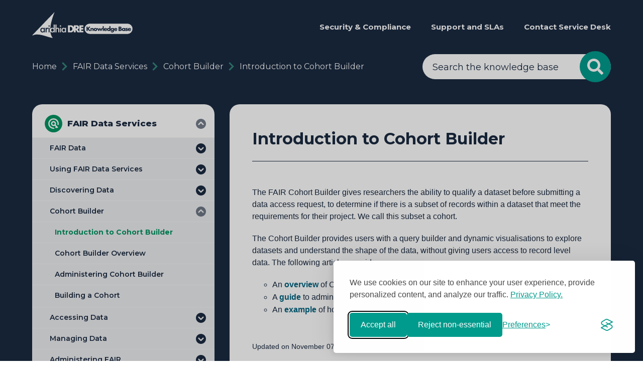

--- FILE ---
content_type: text/html; charset=utf-8
request_url: https://knowledgebase.aridhia.io/fair-data-services/cohort-builder/introduction-to-cohort-builder
body_size: 16332
content:

<!DOCTYPE html>
<html lang="en-GB">
<head>
    
 <!-- Google tag (gtag.js) -->
<script async src="https://www.googletagmanager.com/gtag/js?id=G-RB99GRWMGV"></script>
<script>
  window.dataLayer = window.dataLayer || [];
  function gtag(){dataLayer.push(arguments);}
  gtag('js', new Date());

  gtag('config', 'G-RB99GRWMGV');
</script>  

    <meta http-equiv="x-ua-compatible" content="ie=edge" />
    <meta charSet="UTF-8" />
    <meta name="viewport" content="width=device-width, initial-scale=1" />
    
    <link rel="icon" type="image/svg+xml" href="https://knowledgebase.aridhia.io/kb-favicon.svg" />
    <title>Aridhia DRE Knowledge Base - Introduction to Cohort Builder</title>
    
    

        <meta name="description" content="Cohort Builder: An introduction to the FAIR Cohort Builder">

    
    <link rel='stylesheet' type='text/css' media='all' href="/css/global.min.css?v26112025-1256" />
    
    
    
     <link rel="stylesheet" id="silktide-consent-manager-css" href="/css/silktide-consent-manager.css">
    <script src="/scripts/silktide-consent-manager.js"></script>
    <script>
        silktideCookieBannerManager.updateCookieBannerConfig({
            background: {
                showBackground: true
            },
            cookieIcon: {
                position: "bottomRight"
            },
            cookieTypes: [
                {
                    id: "necessary",
                    name: "Necessary",
                    description: "<p>These cookies are necessary for the website to function properly and cannot be switched off. They help with things like logging in and setting your privacy preferences.</p>",
                    required: true,
                    onAccept: function () {
             
                    }
                },
                {
                    id: "analytics",
                    name: "Analytics",
                    description: "<p>These cookies help us improve the site by tracking which pages are most popular and how visitors move around the site.</p>",
                    required: false,
                    onAccept: function () {
                        gtag('consent', 'update', {
                            analytics_storage: 'granted',
                        });
                        dataLayer.push({
                            'event': 'consent_accepted_analytics',
                        });
                    },
                    onReject: function () {
                        gtag('consent', 'update', {
                            analytics_storage: 'denied',
                        });
                    }
                }
            ],
            text: {
                banner: {
                    description: "<p>We use cookies on our site to enhance your user experience, provide personalized content, and analyze our traffic. <a href=\"/privacy-policy\" target=\"_blank\">Privacy Policy.</a></p>",
                    acceptAllButtonText: "Accept all",
                    acceptAllButtonAccessibleLabel: "Accept all cookies",
                    rejectNonEssentialButtonText: "Reject non-essential",
                    rejectNonEssentialButtonAccessibleLabel: "Reject non-essential",
                    preferencesButtonText: "Preferences",
                    preferencesButtonAccessibleLabel: "Toggle preferences"
                },
                preferences: {
                    title: "Customize your cookie preferences",
                    description: "<p>We respect your right to privacy. You can choose not to allow some types of cookies. Your cookie preferences will apply across our website.</p>",
                    creditLinkText: "Get this banner for free",
                    creditLinkAccessibleLabel: "Get this banner for free"
                }
            }
        });
    </script>
</head>    
<body>
        <div class="mainWrapper">
            <div class="contentWrapper">
                <div class="navigationWrapper">
                    <div class="container">
                        <div class="navigationInner">
                            <div class="logo"><a href="/">
                                    <div><span><img src="/media/glqntjaj/kb-logo-wide-white.svg" alt="Aridhia Knowledge Base"/></span></div>
                                </a></div>
                                <button aria-label="On click toggle the mobile menu" onclick="mobnav(this)"><span> </span></button>
                            <nav id="headerNavigation">
                                <ul class="navigationLinksWrapper">
                                    <li><a href="https://www.aridhia.com/security-compliance" target="_blank"
                                            rel="noreferrer">Security &amp; Compliance</a></li>
                                    <li><a href="/support-and-slas">Support and SLAs</a></li>
                                    <li><a href="/contact-service-desk">Contact Service Desk</a></li>
                                </ul>
                            </nav>
                        </div>
                    </div>
                </div>
                 









<div class="container">
    <div class="breadcrumbSearchWrapper">


    <ul class="breadcrumb">
            <li>
                <svg role="img" aria-hidden="true" viewBox="0 0 8 12" width="18" height="18" fill="none"
                    xmlns="http://www.w3.org/2000/svg">
                    <path fill-rule="evenodd" clip-rule="evenodd"
                        d="M0.243135 9.90024L1.65735 11.3145L7.3142 5.6576L5.89999 4.24339L5.89987 4.2435L1.65674 0.000372579L0.242531 1.41459L4.48566 5.65771L0.243135 9.90024Z"
                        fill="#34867a"></path>
                </svg>
                <a href="/">Home</a></li>
            <li>
                <svg role="img" aria-hidden="true" viewBox="0 0 8 12" width="18" height="18" fill="none"
                    xmlns="http://www.w3.org/2000/svg">
                    <path fill-rule="evenodd" clip-rule="evenodd"
                        d="M0.243135 9.90024L1.65735 11.3145L7.3142 5.6576L5.89999 4.24339L5.89987 4.2435L1.65674 0.000372579L0.242531 1.41459L4.48566 5.65771L0.243135 9.90024Z"
                        fill="#34867a"></path>
                </svg>
                <a href="/fair-data-services/">FAIR Data Services</a></li>
            <li>
                <svg role="img" aria-hidden="true" viewBox="0 0 8 12" width="18" height="18" fill="none"
                    xmlns="http://www.w3.org/2000/svg">
                    <path fill-rule="evenodd" clip-rule="evenodd"
                        d="M0.243135 9.90024L1.65735 11.3145L7.3142 5.6576L5.89999 4.24339L5.89987 4.2435L1.65674 0.000372579L0.242531 1.41459L4.48566 5.65771L0.243135 9.90024Z"
                        fill="#34867a"></path>
                </svg>
                <a href="/fair-data-services/cohort-builder/">Cohort Builder</a></li>

        <li>
              <svg role="img" aria-hidden="true" viewBox="0 0 8 12" width="18" height="18" fill="none"
                    xmlns="http://www.w3.org/2000/svg">
                    <path fill-rule="evenodd" clip-rule="evenodd"
                        d="M0.243135 9.90024L1.65735 11.3145L7.3142 5.6576L5.89999 4.24339L5.89987 4.2435L1.65674 0.000372579L0.242531 1.41459L4.48566 5.65771L0.243135 9.90024Z"
                        fill="#34867a"></path>
                </svg>
            <a>Introduction to Cohort Builder</a>
          
        
         
            </li>
    </ul>
   
   <div class="searchWrapper"><span>
                <div class="searchBoxWrapper">
        
              <form action="/search" method="get">
                  <input class="searchInput" type="text" aria-label="Search the knowledge base" placeholder="Search the knowledge base" name="s"/>
                 <button></button>
              </form>
                    </div>
            </span></div>
  </div>
</div>

                <main>
                  


<div class="articleWrapper">
    <div class="container">
        <div class="articleInner">
            <aside class="leftColumnDesktop">
                <div class="leftColumnInner">
                    <div class="navItemsWrapper2">
                        <div class="articleMainNav">
                        




    <ul class="navWrapper" id="navWrapper">
        
       
            <li class="mainNavHeader navigationListItem ">
             <div class="linkItem">
                <a href="/fair-data-services/" class="navTitle">
                  <div class="navigationIcon">
                                          <img src="/media/gtocb0jh/fair-icon.svg" width="35" height="35" style="width:35px;" alt="FAIR Data Services Icon" />
                        </div>
                <p>
                    FAIR Data Services
                </p>
                </a>
                  <button aria-label="collapse to view less navigation items" class="" onClick="dropdown(this)"><svg
               focusable="false" data-prefix="fas" data-icon="circle-chevron-down"
                class="svg-inline--fa fa-circle-chevron-down " role="img" xmlns="http://www.w3.org/2000/svg"
                viewBox="0 0 512 512">
                <path fill="currentColor"
                        d="M256 0C114.6 0 0 114.6 0 256c0 141.4 114.6 256 256 256s256-114.6 256-256C512 114.6 397.4 0 256 0zM390.6 246.6l-112 112C272.4 364.9 264.2 368 256 368s-16.38-3.125-22.62-9.375l-112-112c-12.5-12.5-12.5-32.75 0-45.25s32.75-12.5 45.25 0L256 290.8l89.38-89.38c12.5-12.5 32.75-12.5 45.25 0S403.1 234.1 390.6 246.6z">
                </path>
                </svg>
            
               </button>
                </div>
               
            <ul class="">
                     <li class="navigationListItem">
                                 <div class="linkItem">
                                
                                      
                        <a href="/fair-data-services/fair-data/" class="navTitle ">
                            
                                                 <p>FAIR Data</p>
                     
                        </a>
                            <button aria-label="collapse to view less navigation items" class="" onClick="dropdown(this)"><svg
                                    aria-hidden="true" focusable="false" data-prefix="fas" data-icon="circle-chevron-down"
                                    class="svg-inline--fa fa-circle-chevron-down " role="img" xmlns="http://www.w3.org/2000/svg"
                                    viewBox="0 0 512 512">
                            <path fill="currentColor"
                                            d="M256 0C114.6 0 0 114.6 0 256c0 141.4 114.6 256 256 256s256-114.6 256-256C512 114.6 397.4 0 256 0zM390.6 246.6l-112 112C272.4 364.9 264.2 368 256 368s-16.38-3.125-22.62-9.375l-112-112c-12.5-12.5-12.5-32.75 0-45.25s32.75-12.5 45.25 0L256 290.8l89.38-89.38c12.5-12.5 32.75-12.5 45.25 0S403.1 234.1 390.6 246.6z">
                            </path>
                            </svg>
                            </button>
                        </div>

                  
            <ul class="isChild">
                     <li class="navigationListItem">
                                 <div class="linkItem">
                                
                                      
                        <a href="/fair-data-services/fair-data/fair-data-principles/" class="navTitle article-link">
                            
                                                 <p>FAIR Data Principles</p>
                     
                        </a>
                        </div>

                  
                      
                    </li>
                     <li class="navigationListItem">
                                 <div class="linkItem">
                                
                                      
                        <a href="/fair-data-services/fair-data/fair-data-services-overview/" class="navTitle article-link">
                            
                                                 <p>FAIR Data Services Overview</p>
                     
                        </a>
                        </div>

                  
                      
                    </li>
                     <li class="navigationListItem">
                                 <div class="linkItem">
                                
                                      
                        <a href="/fair-data-services/fair-data/fair-permission-model/" class="navTitle article-link">
                            
                                                 <p>FAIR Permission Model</p>
                     
                        </a>
                        </div>

                  
                      
                    </li>
            </ul>
                      
                    </li>
                     <li class="navigationListItem">
                                 <div class="linkItem">
                                
                                      
                        <a href="/fair-data-services/using-fair-data-services/" class="navTitle ">
                            
                                                 <p>Using FAIR Data Services</p>
                     
                        </a>
                            <button aria-label="collapse to view less navigation items" class="" onClick="dropdown(this)"><svg
                                    aria-hidden="true" focusable="false" data-prefix="fas" data-icon="circle-chevron-down"
                                    class="svg-inline--fa fa-circle-chevron-down " role="img" xmlns="http://www.w3.org/2000/svg"
                                    viewBox="0 0 512 512">
                            <path fill="currentColor"
                                            d="M256 0C114.6 0 0 114.6 0 256c0 141.4 114.6 256 256 256s256-114.6 256-256C512 114.6 397.4 0 256 0zM390.6 246.6l-112 112C272.4 364.9 264.2 368 256 368s-16.38-3.125-22.62-9.375l-112-112c-12.5-12.5-12.5-32.75 0-45.25s32.75-12.5 45.25 0L256 290.8l89.38-89.38c12.5-12.5 32.75-12.5 45.25 0S403.1 234.1 390.6 246.6z">
                            </path>
                            </svg>
                            </button>
                        </div>

                  
            <ul class="isChild">
                     <li class="navigationListItem">
                                 <div class="linkItem">
                                
                                      
                        <a href="/fair-data-services/using-fair-data-services/customising-the-layout/" class="navTitle article-link">
                            
                                                 <p>Customising the Layout</p>
                     
                        </a>
                        </div>

                  
                      
                    </li>
                     <li class="navigationListItem">
                                 <div class="linkItem">
                                
                                      
                        <a href="/fair-data-services/using-fair-data-services/navigating-in-fair/" class="navTitle article-link">
                            
                                                 <p>Navigating in FAIR</p>
                     
                        </a>
                        </div>

                  
                      
                    </li>
                     <li class="navigationListItem">
                                 <div class="linkItem">
                                
                                      
                        <a href="/fair-data-services/using-fair-data-services/registering-for-a-fair-account/" class="navTitle article-link">
                            
                                                 <p>Registering for a FAIR Account</p>
                     
                        </a>
                        </div>

                  
                      
                    </li>
                     <li class="navigationListItem">
                                 <div class="linkItem">
                                
                                      
                        <a href="/fair-data-services/using-fair-data-services/viewing-release-information/" class="navTitle article-link">
                            
                                                 <p>Viewing Release Information</p>
                     
                        </a>
                        </div>

                  
                      
                    </li>
            </ul>
                      
                    </li>
                     <li class="navigationListItem">
                                 <div class="linkItem">
                                
                                      
                        <a href="/fair-data-services/discovering-data/" class="navTitle ">
                            
                                                 <p>Discovering Data</p>
                     
                        </a>
                            <button aria-label="collapse to view less navigation items" class="" onClick="dropdown(this)"><svg
                                    aria-hidden="true" focusable="false" data-prefix="fas" data-icon="circle-chevron-down"
                                    class="svg-inline--fa fa-circle-chevron-down " role="img" xmlns="http://www.w3.org/2000/svg"
                                    viewBox="0 0 512 512">
                            <path fill="currentColor"
                                            d="M256 0C114.6 0 0 114.6 0 256c0 141.4 114.6 256 256 256s256-114.6 256-256C512 114.6 397.4 0 256 0zM390.6 246.6l-112 112C272.4 364.9 264.2 368 256 368s-16.38-3.125-22.62-9.375l-112-112c-12.5-12.5-12.5-32.75 0-45.25s32.75-12.5 45.25 0L256 290.8l89.38-89.38c12.5-12.5 32.75-12.5 45.25 0S403.1 234.1 390.6 246.6z">
                            </path>
                            </svg>
                            </button>
                        </div>

                  
            <ul class="isChild">
                     <li class="navigationListItem">
                                 <div class="linkItem">
                                
                                      
                        <a href="/fair-data-services/discovering-data/discovering-data-in-fair/" class="navTitle article-link">
                            
                                                 <p>Discovering Data in FAIR</p>
                     
                        </a>
                        </div>

                  
                      
                    </li>
                     <li class="navigationListItem">
                                 <div class="linkItem">
                                
                                      
                        <a href="/fair-data-services/discovering-data/searching-for-data/" class="navTitle article-link">
                            
                                                 <p>Searching for Data</p>
                     
                        </a>
                        </div>

                  
                      
                    </li>
                     <li class="navigationListItem">
                                 <div class="linkItem">
                                
                                      
                        <a href="/fair-data-services/discovering-data/the-dataset-tab/" class="navTitle article-link">
                            
                                                 <p>The Dataset Tab</p>
                     
                        </a>
                        </div>

                  
                      
                    </li>
                     <li class="navigationListItem">
                                 <div class="linkItem">
                                
                                      
                        <a href="/fair-data-services/discovering-data/dataset-subscriptions/" class="navTitle article-link">
                            
                                                 <p>Dataset Subscriptions</p>
                     
                        </a>
                        </div>

                  
                      
                    </li>
            </ul>
                      
                    </li>
                     <li class="navigationListItem">
                                 <div class="linkItem">
                                
                                      
                        <a href="/fair-data-services/cohort-builder/" class="navTitle ">
                            
                                                 <p>Cohort Builder</p>
                     
                        </a>
                            <button aria-label="collapse to view less navigation items" class="" onClick="dropdown(this)"><svg
                                    aria-hidden="true" focusable="false" data-prefix="fas" data-icon="circle-chevron-down"
                                    class="svg-inline--fa fa-circle-chevron-down " role="img" xmlns="http://www.w3.org/2000/svg"
                                    viewBox="0 0 512 512">
                            <path fill="currentColor"
                                            d="M256 0C114.6 0 0 114.6 0 256c0 141.4 114.6 256 256 256s256-114.6 256-256C512 114.6 397.4 0 256 0zM390.6 246.6l-112 112C272.4 364.9 264.2 368 256 368s-16.38-3.125-22.62-9.375l-112-112c-12.5-12.5-12.5-32.75 0-45.25s32.75-12.5 45.25 0L256 290.8l89.38-89.38c12.5-12.5 32.75-12.5 45.25 0S403.1 234.1 390.6 246.6z">
                            </path>
                            </svg>
                            </button>
                        </div>

                  
            <ul class="isChild">
                     <li class="navigationListItem">
                                 <div class="linkItem">
                                
                                      
                        <a href="/fair-data-services/cohort-builder/introduction-to-cohort-builder/" class="navTitle article-link">
                            
                                                 <p class="selected" id="selected" style="color:#009562">Introduction to Cohort Builder</p>
                     
                        </a>
                        </div>

                  
                      
                    </li>
                     <li class="navigationListItem">
                                 <div class="linkItem">
                                
                                      
                        <a href="/fair-data-services/cohort-builder/cohort-builder-overview/" class="navTitle article-link">
                            
                                                 <p>Cohort Builder Overview</p>
                     
                        </a>
                        </div>

                  
                      
                    </li>
                     <li class="navigationListItem">
                                 <div class="linkItem">
                                
                                      
                        <a href="/fair-data-services/cohort-builder/administering-cohort-builder/" class="navTitle article-link">
                            
                                                 <p>Administering Cohort Builder</p>
                     
                        </a>
                        </div>

                  
                      
                    </li>
                     <li class="navigationListItem">
                                 <div class="linkItem">
                                
                                      
                        <a href="/fair-data-services/cohort-builder/building-a-cohort/" class="navTitle article-link">
                            
                                                 <p>Building a Cohort</p>
                     
                        </a>
                        </div>

                  
                      
                    </li>
            </ul>
                      
                    </li>
                     <li class="navigationListItem">
                                 <div class="linkItem">
                                
                                      
                        <a href="/fair-data-services/accessing-data/" class="navTitle ">
                            
                                                 <p>Accessing Data</p>
                     
                        </a>
                            <button aria-label="collapse to view less navigation items" class="" onClick="dropdown(this)"><svg
                                    aria-hidden="true" focusable="false" data-prefix="fas" data-icon="circle-chevron-down"
                                    class="svg-inline--fa fa-circle-chevron-down " role="img" xmlns="http://www.w3.org/2000/svg"
                                    viewBox="0 0 512 512">
                            <path fill="currentColor"
                                            d="M256 0C114.6 0 0 114.6 0 256c0 141.4 114.6 256 256 256s256-114.6 256-256C512 114.6 397.4 0 256 0zM390.6 246.6l-112 112C272.4 364.9 264.2 368 256 368s-16.38-3.125-22.62-9.375l-112-112c-12.5-12.5-12.5-32.75 0-45.25s32.75-12.5 45.25 0L256 290.8l89.38-89.38c12.5-12.5 32.75-12.5 45.25 0S403.1 234.1 390.6 246.6z">
                            </path>
                            </svg>
                            </button>
                        </div>

                  
            <ul class="isChild">
                     <li class="navigationListItem">
                                 <div class="linkItem">
                                
                                      
                        <a href="/fair-data-services/accessing-data/data-access-requests/" class="navTitle ">
                            
                                                 <p>Data Access Requests</p>
                     
                        </a>
                            <button aria-label="collapse to view less navigation items" class="" onClick="dropdown(this)"><svg
                                    aria-hidden="true" focusable="false" data-prefix="fas" data-icon="circle-chevron-down"
                                    class="svg-inline--fa fa-circle-chevron-down " role="img" xmlns="http://www.w3.org/2000/svg"
                                    viewBox="0 0 512 512">
                            <path fill="currentColor"
                                            d="M256 0C114.6 0 0 114.6 0 256c0 141.4 114.6 256 256 256s256-114.6 256-256C512 114.6 397.4 0 256 0zM390.6 246.6l-112 112C272.4 364.9 264.2 368 256 368s-16.38-3.125-22.62-9.375l-112-112c-12.5-12.5-12.5-32.75 0-45.25s32.75-12.5 45.25 0L256 290.8l89.38-89.38c12.5-12.5 32.75-12.5 45.25 0S403.1 234.1 390.6 246.6z">
                            </path>
                            </svg>
                            </button>
                        </div>

                  
            <ul class="isChild">
                     <li class="navigationListItem">
                                 <div class="linkItem">
                                
                                      
                        <a href="/fair-data-services/accessing-data/data-access-requests/submitting-a-data-access-request/" class="navTitle article-link">
                            
                                                 <p>Submitting a Data Access Request</p>
                     
                        </a>
                        </div>

                  
                      
                    </li>
                     <li class="navigationListItem">
                                 <div class="linkItem">
                                
                                      
                        <a href="/fair-data-services/accessing-data/data-access-requests/viewing-a-data-access-request/" class="navTitle article-link">
                            
                                                 <p>Viewing a Data Access Request</p>
                     
                        </a>
                        </div>

                  
                      
                    </li>
                     <li class="navigationListItem">
                                 <div class="linkItem">
                                
                                      
                        <a href="/fair-data-services/accessing-data/data-access-requests/reviewing-a-data-access-request/" class="navTitle article-link">
                            
                                                 <p>Reviewing a Data Access Request</p>
                     
                        </a>
                        </div>

                  
                      
                    </li>
                     <li class="navigationListItem">
                                 <div class="linkItem">
                                
                                      
                        <a href="/fair-data-services/accessing-data/data-access-requests/duplicating-data-access-requests/" class="navTitle article-link">
                            
                                                 <p>Duplicating Data Access Requests</p>
                     
                        </a>
                        </div>

                  
                      
                    </li>
                     <li class="navigationListItem">
                                 <div class="linkItem">
                                
                                      
                        <a href="/fair-data-services/accessing-data/data-access-requests/data-access-request-id/" class="navTitle article-link">
                            
                                                 <p>Data Access Request ID</p>
                     
                        </a>
                        </div>

                  
                      
                    </li>
            </ul>
                      
                    </li>
                     <li class="navigationListItem">
                                 <div class="linkItem">
                                
                                      
                        <a href="/fair-data-services/accessing-data/data-transfers/" class="navTitle ">
                            
                                                 <p>Data Transfers</p>
                     
                        </a>
                            <button aria-label="collapse to view less navigation items" class="" onClick="dropdown(this)"><svg
                                    aria-hidden="true" focusable="false" data-prefix="fas" data-icon="circle-chevron-down"
                                    class="svg-inline--fa fa-circle-chevron-down " role="img" xmlns="http://www.w3.org/2000/svg"
                                    viewBox="0 0 512 512">
                            <path fill="currentColor"
                                            d="M256 0C114.6 0 0 114.6 0 256c0 141.4 114.6 256 256 256s256-114.6 256-256C512 114.6 397.4 0 256 0zM390.6 246.6l-112 112C272.4 364.9 264.2 368 256 368s-16.38-3.125-22.62-9.375l-112-112c-12.5-12.5-12.5-32.75 0-45.25s32.75-12.5 45.25 0L256 290.8l89.38-89.38c12.5-12.5 32.75-12.5 45.25 0S403.1 234.1 390.6 246.6z">
                            </path>
                            </svg>
                            </button>
                        </div>

                  
            <ul class="isChild">
                     <li class="navigationListItem">
                                 <div class="linkItem">
                                
                                      
                        <a href="/fair-data-services/accessing-data/data-transfers/transferring-data-to-a-workspace/" class="navTitle article-link">
                            
                                                 <p>Transferring data to a workspace</p>
                     
                        </a>
                        </div>

                  
                      
                    </li>
                     <li class="navigationListItem">
                                 <div class="linkItem">
                                
                                      
                        <a href="/fair-data-services/accessing-data/data-transfers/data-transfer-receipt/" class="navTitle article-link">
                            
                                                 <p>Data Transfer Receipt</p>
                     
                        </a>
                        </div>

                  
                      
                    </li>
            </ul>
                      
                    </li>
            </ul>
                      
                    </li>
                     <li class="navigationListItem">
                                 <div class="linkItem">
                                
                                      
                        <a href="/fair-data-services/managing-data/" class="navTitle ">
                            
                                                 <p>Managing Data</p>
                     
                        </a>
                            <button aria-label="collapse to view less navigation items" class="" onClick="dropdown(this)"><svg
                                    aria-hidden="true" focusable="false" data-prefix="fas" data-icon="circle-chevron-down"
                                    class="svg-inline--fa fa-circle-chevron-down " role="img" xmlns="http://www.w3.org/2000/svg"
                                    viewBox="0 0 512 512">
                            <path fill="currentColor"
                                            d="M256 0C114.6 0 0 114.6 0 256c0 141.4 114.6 256 256 256s256-114.6 256-256C512 114.6 397.4 0 256 0zM390.6 246.6l-112 112C272.4 364.9 264.2 368 256 368s-16.38-3.125-22.62-9.375l-112-112c-12.5-12.5-12.5-32.75 0-45.25s32.75-12.5 45.25 0L256 290.8l89.38-89.38c12.5-12.5 32.75-12.5 45.25 0S403.1 234.1 390.6 246.6z">
                            </path>
                            </svg>
                            </button>
                        </div>

                  
            <ul class="isChild">
                     <li class="navigationListItem">
                                 <div class="linkItem">
                                
                                      
                        <a href="/fair-data-services/managing-data/creating-and-deleting-datasets/" class="navTitle ">
                            
                                                 <p>Creating and deleting datasets</p>
                     
                        </a>
                            <button aria-label="collapse to view less navigation items" class="" onClick="dropdown(this)"><svg
                                    aria-hidden="true" focusable="false" data-prefix="fas" data-icon="circle-chevron-down"
                                    class="svg-inline--fa fa-circle-chevron-down " role="img" xmlns="http://www.w3.org/2000/svg"
                                    viewBox="0 0 512 512">
                            <path fill="currentColor"
                                            d="M256 0C114.6 0 0 114.6 0 256c0 141.4 114.6 256 256 256s256-114.6 256-256C512 114.6 397.4 0 256 0zM390.6 246.6l-112 112C272.4 364.9 264.2 368 256 368s-16.38-3.125-22.62-9.375l-112-112c-12.5-12.5-12.5-32.75 0-45.25s32.75-12.5 45.25 0L256 290.8l89.38-89.38c12.5-12.5 32.75-12.5 45.25 0S403.1 234.1 390.6 246.6z">
                            </path>
                            </svg>
                            </button>
                        </div>

                  
            <ul class="isChild">
                     <li class="navigationListItem">
                                 <div class="linkItem">
                                
                                      
                        <a href="/fair-data-services/managing-data/creating-and-deleting-datasets/creating-a-new-dataset/" class="navTitle article-link">
                            
                                                 <p>Creating a new Dataset</p>
                     
                        </a>
                        </div>

                  
                      
                    </li>
                     <li class="navigationListItem">
                                 <div class="linkItem">
                                
                                      
                        <a href="/fair-data-services/managing-data/creating-and-deleting-datasets/deleting-a-dataset/" class="navTitle article-link">
                            
                                                 <p>Deleting a Dataset</p>
                     
                        </a>
                        </div>

                  
                      
                    </li>
            </ul>
                      
                    </li>
                     <li class="navigationListItem">
                                 <div class="linkItem">
                                
                                      
                        <a href="/fair-data-services/managing-data/dataset-administration/" class="navTitle ">
                            
                                                 <p>Dataset Administration</p>
                     
                        </a>
                            <button aria-label="collapse to view less navigation items" class="" onClick="dropdown(this)"><svg
                                    aria-hidden="true" focusable="false" data-prefix="fas" data-icon="circle-chevron-down"
                                    class="svg-inline--fa fa-circle-chevron-down " role="img" xmlns="http://www.w3.org/2000/svg"
                                    viewBox="0 0 512 512">
                            <path fill="currentColor"
                                            d="M256 0C114.6 0 0 114.6 0 256c0 141.4 114.6 256 256 256s256-114.6 256-256C512 114.6 397.4 0 256 0zM390.6 246.6l-112 112C272.4 364.9 264.2 368 256 368s-16.38-3.125-22.62-9.375l-112-112c-12.5-12.5-12.5-32.75 0-45.25s32.75-12.5 45.25 0L256 290.8l89.38-89.38c12.5-12.5 32.75-12.5 45.25 0S403.1 234.1 390.6 246.6z">
                            </path>
                            </svg>
                            </button>
                        </div>

                  
            <ul class="isChild">
                     <li class="navigationListItem">
                                 <div class="linkItem">
                                
                                      
                        <a href="/fair-data-services/managing-data/dataset-administration/dataset-administration-tab/" class="navTitle article-link">
                            
                                                 <p>Dataset Administration Tab</p>
                     
                        </a>
                        </div>

                  
                      
                    </li>
                     <li class="navigationListItem">
                                 <div class="linkItem">
                                
                                      
                        <a href="/fair-data-services/managing-data/dataset-administration/dataset-visibility/" class="navTitle article-link">
                            
                                                 <p>Dataset visibility</p>
                     
                        </a>
                        </div>

                  
                      
                    </li>
                     <li class="navigationListItem">
                                 <div class="linkItem">
                                
                                      
                        <a href="/fair-data-services/managing-data/dataset-administration/fair-data-models/" class="navTitle article-link">
                            
                                                 <p>FAIR data models</p>
                     
                        </a>
                        </div>

                  
                      
                    </li>
                     <li class="navigationListItem">
                                 <div class="linkItem">
                                
                                      
                        <a href="/fair-data-services/managing-data/dataset-administration/available-data-delivery-formats/" class="navTitle article-link">
                            
                                                 <p>Available data delivery formats</p>
                     
                        </a>
                        </div>

                  
                      
                    </li>
                     <li class="navigationListItem">
                                 <div class="linkItem">
                                
                                      
                        <a href="/fair-data-services/managing-data/dataset-administration/applying-dataset-conditions-and-restrictions/" class="navTitle article-link">
                            
                                                 <p>Applying dataset conditions and restrictions</p>
                     
                        </a>
                        </div>

                  
                      
                    </li>
                     <li class="navigationListItem">
                                 <div class="linkItem">
                                
                                      
                        <a href="/fair-data-services/managing-data/dataset-administration/adding-a-workflow-to-a-dataset/" class="navTitle article-link">
                            
                                                 <p>Adding a workflow to a dataset</p>
                     
                        </a>
                        </div>

                  
                      
                    </li>
                     <li class="navigationListItem">
                                 <div class="linkItem">
                                
                                      
                        <a href="/fair-data-services/managing-data/dataset-administration/adding-a-schema-to-a-dataset/" class="navTitle article-link">
                            
                                                 <p>Adding a schema to a dataset</p>
                     
                        </a>
                        </div>

                  
                      
                    </li>
            </ul>
                      
                    </li>
                     <li class="navigationListItem">
                                 <div class="linkItem">
                                
                                      
                        <a href="/fair-data-services/managing-data/managing-dataset-metadata/" class="navTitle ">
                            
                                                 <p>Managing dataset metadata</p>
                     
                        </a>
                            <button aria-label="collapse to view less navigation items" class="" onClick="dropdown(this)"><svg
                                    aria-hidden="true" focusable="false" data-prefix="fas" data-icon="circle-chevron-down"
                                    class="svg-inline--fa fa-circle-chevron-down " role="img" xmlns="http://www.w3.org/2000/svg"
                                    viewBox="0 0 512 512">
                            <path fill="currentColor"
                                            d="M256 0C114.6 0 0 114.6 0 256c0 141.4 114.6 256 256 256s256-114.6 256-256C512 114.6 397.4 0 256 0zM390.6 246.6l-112 112C272.4 364.9 264.2 368 256 368s-16.38-3.125-22.62-9.375l-112-112c-12.5-12.5-12.5-32.75 0-45.25s32.75-12.5 45.25 0L256 290.8l89.38-89.38c12.5-12.5 32.75-12.5 45.25 0S403.1 234.1 390.6 246.6z">
                            </path>
                            </svg>
                            </button>
                        </div>

                  
            <ul class="isChild">
                     <li class="navigationListItem">
                                 <div class="linkItem">
                                
                                      
                        <a href="/fair-data-services/managing-data/managing-dataset-metadata/duplicating-dataset-metadata/" class="navTitle article-link">
                            
                                                 <p>Duplicating Dataset Metadata</p>
                     
                        </a>
                        </div>

                  
                      
                    </li>
                     <li class="navigationListItem">
                                 <div class="linkItem">
                                
                                      
                        <a href="/fair-data-services/managing-data/managing-dataset-metadata/editing-a-dataset/" class="navTitle article-link">
                            
                                                 <p>Editing a Dataset</p>
                     
                        </a>
                        </div>

                  
                      
                    </li>
                     <li class="navigationListItem">
                                 <div class="linkItem">
                                
                                      
                        <a href="/fair-data-services/managing-data/managing-dataset-metadata/deleting-a-dictionary/" class="navTitle article-link">
                            
                                                 <p>Deleting a Dictionary</p>
                     
                        </a>
                        </div>

                  
                      
                    </li>
            </ul>
                      
                    </li>
                     <li class="navigationListItem">
                                 <div class="linkItem">
                                
                                      
                        <a href="/fair-data-services/managing-data/managing-dataset-data-files-and-attachments/" class="navTitle article-link">
                            
                                                 <p>Managing dataset data files and attachments</p>
                     
                        </a>
                        </div>

                  
                      
                    </li>
                     <li class="navigationListItem">
                                 <div class="linkItem">
                                
                                      
                        <a href="/fair-data-services/managing-data/managing-dataset-data/" class="navTitle ">
                            
                                                 <p>Managing dataset data</p>
                     
                        </a>
                            <button aria-label="collapse to view less navigation items" class="" onClick="dropdown(this)"><svg
                                    aria-hidden="true" focusable="false" data-prefix="fas" data-icon="circle-chevron-down"
                                    class="svg-inline--fa fa-circle-chevron-down " role="img" xmlns="http://www.w3.org/2000/svg"
                                    viewBox="0 0 512 512">
                            <path fill="currentColor"
                                            d="M256 0C114.6 0 0 114.6 0 256c0 141.4 114.6 256 256 256s256-114.6 256-256C512 114.6 397.4 0 256 0zM390.6 246.6l-112 112C272.4 364.9 264.2 368 256 368s-16.38-3.125-22.62-9.375l-112-112c-12.5-12.5-12.5-32.75 0-45.25s32.75-12.5 45.25 0L256 290.8l89.38-89.38c12.5-12.5 32.75-12.5 45.25 0S403.1 234.1 390.6 246.6z">
                            </path>
                            </svg>
                            </button>
                        </div>

                  
            <ul class="isChild">
                     <li class="navigationListItem">
                                 <div class="linkItem">
                                
                                      
                        <a href="/fair-data-services/managing-data/managing-dataset-data/fair-data-sources/" class="navTitle article-link">
                            
                                                 <p>FAIR Data Sources</p>
                     
                        </a>
                        </div>

                  
                      
                    </li>
                     <li class="navigationListItem">
                                 <div class="linkItem">
                                
                                      
                        <a href="/fair-data-services/managing-data/managing-dataset-data/data-held-in-fair/" class="navTitle ">
                            
                                                 <p>Data held in FAIR</p>
                     
                        </a>
                            <button aria-label="collapse to view less navigation items" class="" onClick="dropdown(this)"><svg
                                    aria-hidden="true" focusable="false" data-prefix="fas" data-icon="circle-chevron-down"
                                    class="svg-inline--fa fa-circle-chevron-down " role="img" xmlns="http://www.w3.org/2000/svg"
                                    viewBox="0 0 512 512">
                            <path fill="currentColor"
                                            d="M256 0C114.6 0 0 114.6 0 256c0 141.4 114.6 256 256 256s256-114.6 256-256C512 114.6 397.4 0 256 0zM390.6 246.6l-112 112C272.4 364.9 264.2 368 256 368s-16.38-3.125-22.62-9.375l-112-112c-12.5-12.5-12.5-32.75 0-45.25s32.75-12.5 45.25 0L256 290.8l89.38-89.38c12.5-12.5 32.75-12.5 45.25 0S403.1 234.1 390.6 246.6z">
                            </path>
                            </svg>
                            </button>
                        </div>

                  
            <ul class="isChild">
                     <li class="navigationListItem">
                                 <div class="linkItem">
                                
                                      
                        <a href="/fair-data-services/managing-data/managing-dataset-data/data-held-in-fair/uploading-data-files/" class="navTitle article-link">
                            
                                                 <p>Uploading Data Files</p>
                     
                        </a>
                        </div>

                  
                      
                    </li>
                     <li class="navigationListItem">
                                 <div class="linkItem">
                                
                                      
                        <a href="/fair-data-services/managing-data/managing-dataset-data/data-held-in-fair/validating-and-converting-data/" class="navTitle article-link">
                            
                                                 <p>Validating and Converting Data</p>
                     
                        </a>
                        </div>

                  
                      
                    </li>
            </ul>
                      
                    </li>
                     <li class="navigationListItem">
                                 <div class="linkItem">
                                
                                      
                        <a href="/fair-data-services/managing-data/managing-dataset-data/data-held-externally/" class="navTitle ">
                            
                                                 <p>Data held externally</p>
                     
                        </a>
                            <button aria-label="collapse to view less navigation items" class="" onClick="dropdown(this)"><svg
                                    aria-hidden="true" focusable="false" data-prefix="fas" data-icon="circle-chevron-down"
                                    class="svg-inline--fa fa-circle-chevron-down " role="img" xmlns="http://www.w3.org/2000/svg"
                                    viewBox="0 0 512 512">
                            <path fill="currentColor"
                                            d="M256 0C114.6 0 0 114.6 0 256c0 141.4 114.6 256 256 256s256-114.6 256-256C512 114.6 397.4 0 256 0zM390.6 246.6l-112 112C272.4 364.9 264.2 368 256 368s-16.38-3.125-22.62-9.375l-112-112c-12.5-12.5-12.5-32.75 0-45.25s32.75-12.5 45.25 0L256 290.8l89.38-89.38c12.5-12.5 32.75-12.5 45.25 0S403.1 234.1 390.6 246.6z">
                            </path>
                            </svg>
                            </button>
                        </div>

                  
            <ul class="isChild">
                     <li class="navigationListItem">
                                 <div class="linkItem">
                                
                                      
                        <a href="/fair-data-services/managing-data/managing-dataset-data/data-held-externally/external-databases/" class="navTitle article-link">
                            
                                                 <p>External databases</p>
                     
                        </a>
                        </div>

                  
                      
                    </li>
                     <li class="navigationListItem">
                                 <div class="linkItem">
                                
                                      
                        <a href="/fair-data-services/managing-data/managing-dataset-data/data-held-externally/federated-datasets/" class="navTitle article-link">
                            
                                                 <p>Federated Datasets</p>
                     
                        </a>
                        </div>

                  
                      
                    </li>
            </ul>
                      
                    </li>
            </ul>
                      
                    </li>
                     <li class="navigationListItem">
                                 <div class="linkItem">
                                
                                      
                        <a href="/fair-data-services/managing-data/dataset-collections/" class="navTitle article-link">
                            
                                                 <p>Dataset Collections</p>
                     
                        </a>
                        </div>

                  
                      
                    </li>
                     <li class="navigationListItem">
                                 <div class="linkItem">
                                
                                      
                        <a href="/fair-data-services/managing-data/dataset-metrics/" class="navTitle article-link">
                            
                                                 <p>Dataset Metrics</p>
                     
                        </a>
                        </div>

                  
                      
                    </li>
            </ul>
                      
                    </li>
                     <li class="navigationListItem">
                                 <div class="linkItem">
                                
                                      
                        <a href="/fair-data-services/administering-fair/" class="navTitle ">
                            
                                                 <p>Administering FAIR</p>
                     
                        </a>
                            <button aria-label="collapse to view less navigation items" class="" onClick="dropdown(this)"><svg
                                    aria-hidden="true" focusable="false" data-prefix="fas" data-icon="circle-chevron-down"
                                    class="svg-inline--fa fa-circle-chevron-down " role="img" xmlns="http://www.w3.org/2000/svg"
                                    viewBox="0 0 512 512">
                            <path fill="currentColor"
                                            d="M256 0C114.6 0 0 114.6 0 256c0 141.4 114.6 256 256 256s256-114.6 256-256C512 114.6 397.4 0 256 0zM390.6 246.6l-112 112C272.4 364.9 264.2 368 256 368s-16.38-3.125-22.62-9.375l-112-112c-12.5-12.5-12.5-32.75 0-45.25s32.75-12.5 45.25 0L256 290.8l89.38-89.38c12.5-12.5 32.75-12.5 45.25 0S403.1 234.1 390.6 246.6z">
                            </path>
                            </svg>
                            </button>
                        </div>

                  
            <ul class="isChild">
                     <li class="navigationListItem">
                                 <div class="linkItem">
                                
                                      
                        <a href="/fair-data-services/administering-fair/administering-users/" class="navTitle ">
                            
                                                 <p>Administering Users</p>
                     
                        </a>
                            <button aria-label="collapse to view less navigation items" class="" onClick="dropdown(this)"><svg
                                    aria-hidden="true" focusable="false" data-prefix="fas" data-icon="circle-chevron-down"
                                    class="svg-inline--fa fa-circle-chevron-down " role="img" xmlns="http://www.w3.org/2000/svg"
                                    viewBox="0 0 512 512">
                            <path fill="currentColor"
                                            d="M256 0C114.6 0 0 114.6 0 256c0 141.4 114.6 256 256 256s256-114.6 256-256C512 114.6 397.4 0 256 0zM390.6 246.6l-112 112C272.4 364.9 264.2 368 256 368s-16.38-3.125-22.62-9.375l-112-112c-12.5-12.5-12.5-32.75 0-45.25s32.75-12.5 45.25 0L256 290.8l89.38-89.38c12.5-12.5 32.75-12.5 45.25 0S403.1 234.1 390.6 246.6z">
                            </path>
                            </svg>
                            </button>
                        </div>

                  
            <ul class="isChild">
                     <li class="navigationListItem">
                                 <div class="linkItem">
                                
                                      
                        <a href="/fair-data-services/administering-fair/administering-users/user-management/" class="navTitle article-link">
                            
                                                 <p>User Management</p>
                     
                        </a>
                        </div>

                  
                      
                    </li>
                     <li class="navigationListItem">
                                 <div class="linkItem">
                                
                                      
                        <a href="/fair-data-services/administering-fair/administering-users/archiving-users-in-fair/" class="navTitle article-link">
                            
                                                 <p>Archiving Users in FAIR</p>
                     
                        </a>
                        </div>

                  
                      
                    </li>
            </ul>
                      
                    </li>
                     <li class="navigationListItem">
                                 <div class="linkItem">
                                
                                      
                        <a href="/fair-data-services/administering-fair/administering-data-sources/" class="navTitle article-link">
                            
                                                 <p>Administering Data Sources</p>
                     
                        </a>
                        </div>

                  
                      
                    </li>
                     <li class="navigationListItem">
                                 <div class="linkItem">
                                
                                      
                        <a href="/fair-data-services/administering-fair/commons-mode/" class="navTitle article-link">
                            
                                                 <p>Commons Mode</p>
                     
                        </a>
                        </div>

                  
                      
                    </li>
                     <li class="navigationListItem">
                                 <div class="linkItem">
                                
                                      
                        <a href="/fair-data-services/administering-fair/fair-audit/" class="navTitle article-link">
                            
                                                 <p>FAIR Audit</p>
                     
                        </a>
                        </div>

                  
                      
                    </li>
                     <li class="navigationListItem">
                                 <div class="linkItem">
                                
                                      
                        <a href="/fair-data-services/administering-fair/fair-pseudonymisation-service/" class="navTitle ">
                            
                                                 <p>FAIR Pseudonymisation Service</p>
                     
                        </a>
                            <button aria-label="collapse to view less navigation items" class="" onClick="dropdown(this)"><svg
                                    aria-hidden="true" focusable="false" data-prefix="fas" data-icon="circle-chevron-down"
                                    class="svg-inline--fa fa-circle-chevron-down " role="img" xmlns="http://www.w3.org/2000/svg"
                                    viewBox="0 0 512 512">
                            <path fill="currentColor"
                                            d="M256 0C114.6 0 0 114.6 0 256c0 141.4 114.6 256 256 256s256-114.6 256-256C512 114.6 397.4 0 256 0zM390.6 246.6l-112 112C272.4 364.9 264.2 368 256 368s-16.38-3.125-22.62-9.375l-112-112c-12.5-12.5-12.5-32.75 0-45.25s32.75-12.5 45.25 0L256 290.8l89.38-89.38c12.5-12.5 32.75-12.5 45.25 0S403.1 234.1 390.6 246.6z">
                            </path>
                            </svg>
                            </button>
                        </div>

                  
            <ul class="isChild">
                     <li class="navigationListItem">
                                 <div class="linkItem">
                                
                                      
                        <a href="/fair-data-services/administering-fair/fair-pseudonymisation-service/pseudonymisation-service-overview/" class="navTitle article-link">
                            
                                                 <p>Pseudonymisation Service Overview</p>
                     
                        </a>
                        </div>

                  
                      
                    </li>
                     <li class="navigationListItem">
                                 <div class="linkItem">
                                
                                      
                        <a href="/fair-data-services/administering-fair/fair-pseudonymisation-service/enabling-pmn/" class="navTitle article-link">
                            
                                                 <p>Enabling PMN</p>
                     
                        </a>
                        </div>

                  
                      
                    </li>
                     <li class="navigationListItem">
                                 <div class="linkItem">
                                
                                      
                        <a href="/fair-data-services/administering-fair/fair-pseudonymisation-service/pmn-rules/" class="navTitle article-link">
                            
                                                 <p>PMN Rules</p>
                     
                        </a>
                        </div>

                  
                      
                    </li>
            </ul>
                      
                    </li>
                     <li class="navigationListItem">
                                 <div class="linkItem">
                                
                                      
                        <a href="/fair-data-services/administering-fair/fair-roles/" class="navTitle ">
                            
                                                 <p>FAIR Roles</p>
                     
                        </a>
                            <button aria-label="collapse to view less navigation items" class="" onClick="dropdown(this)"><svg
                                    aria-hidden="true" focusable="false" data-prefix="fas" data-icon="circle-chevron-down"
                                    class="svg-inline--fa fa-circle-chevron-down " role="img" xmlns="http://www.w3.org/2000/svg"
                                    viewBox="0 0 512 512">
                            <path fill="currentColor"
                                            d="M256 0C114.6 0 0 114.6 0 256c0 141.4 114.6 256 256 256s256-114.6 256-256C512 114.6 397.4 0 256 0zM390.6 246.6l-112 112C272.4 364.9 264.2 368 256 368s-16.38-3.125-22.62-9.375l-112-112c-12.5-12.5-12.5-32.75 0-45.25s32.75-12.5 45.25 0L256 290.8l89.38-89.38c12.5-12.5 32.75-12.5 45.25 0S403.1 234.1 390.6 246.6z">
                            </path>
                            </svg>
                            </button>
                        </div>

                  
            <ul class="isChild">
                     <li class="navigationListItem">
                                 <div class="linkItem">
                                
                                      
                        <a href="/fair-data-services/administering-fair/fair-roles/role-based-access-control-in-fair/" class="navTitle article-link">
                            
                                                 <p>Role-based Access Control in FAIR</p>
                     
                        </a>
                        </div>

                  
                      
                    </li>
                     <li class="navigationListItem">
                                 <div class="linkItem">
                                
                                      
                        <a href="/fair-data-services/administering-fair/fair-roles/role-management/" class="navTitle article-link">
                            
                                                 <p>Role Management</p>
                     
                        </a>
                        </div>

                  
                      
                    </li>
                     <li class="navigationListItem">
                                 <div class="linkItem">
                                
                                      
                        <a href="/fair-data-services/administering-fair/fair-roles/fair-permissions/" class="navTitle article-link">
                            
                                                 <p>FAIR Permissions</p>
                     
                        </a>
                        </div>

                  
                      
                    </li>
            </ul>
                      
                    </li>
                     <li class="navigationListItem">
                                 <div class="linkItem">
                                
                                      
                        <a href="/fair-data-services/administering-fair/user-groups/" class="navTitle ">
                            
                                                 <p>User Groups</p>
                     
                        </a>
                            <button aria-label="collapse to view less navigation items" class="" onClick="dropdown(this)"><svg
                                    aria-hidden="true" focusable="false" data-prefix="fas" data-icon="circle-chevron-down"
                                    class="svg-inline--fa fa-circle-chevron-down " role="img" xmlns="http://www.w3.org/2000/svg"
                                    viewBox="0 0 512 512">
                            <path fill="currentColor"
                                            d="M256 0C114.6 0 0 114.6 0 256c0 141.4 114.6 256 256 256s256-114.6 256-256C512 114.6 397.4 0 256 0zM390.6 246.6l-112 112C272.4 364.9 264.2 368 256 368s-16.38-3.125-22.62-9.375l-112-112c-12.5-12.5-12.5-32.75 0-45.25s32.75-12.5 45.25 0L256 290.8l89.38-89.38c12.5-12.5 32.75-12.5 45.25 0S403.1 234.1 390.6 246.6z">
                            </path>
                            </svg>
                            </button>
                        </div>

                  
            <ul class="isChild">
                     <li class="navigationListItem">
                                 <div class="linkItem">
                                
                                      
                        <a href="/fair-data-services/administering-fair/user-groups/managing-user-groups/" class="navTitle article-link">
                            
                                                 <p>Managing User Groups</p>
                     
                        </a>
                        </div>

                  
                      
                    </li>
                     <li class="navigationListItem">
                                 <div class="linkItem">
                                
                                      
                        <a href="/fair-data-services/administering-fair/user-groups/user-groups-permissions/" class="navTitle article-link">
                            
                                                 <p>User Groups Permissions</p>
                     
                        </a>
                        </div>

                  
                      
                    </li>
            </ul>
                      
                    </li>
            </ul>
                      
                    </li>
                     <li class="navigationListItem">
                                 <div class="linkItem">
                                
                                      
                        <a href="/fair-data-services/customising-fair/" class="navTitle ">
                            
                                                 <p>Customising FAIR</p>
                     
                        </a>
                            <button aria-label="collapse to view less navigation items" class="" onClick="dropdown(this)"><svg
                                    aria-hidden="true" focusable="false" data-prefix="fas" data-icon="circle-chevron-down"
                                    class="svg-inline--fa fa-circle-chevron-down " role="img" xmlns="http://www.w3.org/2000/svg"
                                    viewBox="0 0 512 512">
                            <path fill="currentColor"
                                            d="M256 0C114.6 0 0 114.6 0 256c0 141.4 114.6 256 256 256s256-114.6 256-256C512 114.6 397.4 0 256 0zM390.6 246.6l-112 112C272.4 364.9 264.2 368 256 368s-16.38-3.125-22.62-9.375l-112-112c-12.5-12.5-12.5-32.75 0-45.25s32.75-12.5 45.25 0L256 290.8l89.38-89.38c12.5-12.5 32.75-12.5 45.25 0S403.1 234.1 390.6 246.6z">
                            </path>
                            </svg>
                            </button>
                        </div>

                  
            <ul class="isChild">
                     <li class="navigationListItem">
                                 <div class="linkItem">
                                
                                      
                        <a href="/fair-data-services/customising-fair/custom-catalogues/" class="navTitle ">
                            
                                                 <p>Custom Catalogues</p>
                     
                        </a>
                            <button aria-label="collapse to view less navigation items" class="" onClick="dropdown(this)"><svg
                                    aria-hidden="true" focusable="false" data-prefix="fas" data-icon="circle-chevron-down"
                                    class="svg-inline--fa fa-circle-chevron-down " role="img" xmlns="http://www.w3.org/2000/svg"
                                    viewBox="0 0 512 512">
                            <path fill="currentColor"
                                            d="M256 0C114.6 0 0 114.6 0 256c0 141.4 114.6 256 256 256s256-114.6 256-256C512 114.6 397.4 0 256 0zM390.6 246.6l-112 112C272.4 364.9 264.2 368 256 368s-16.38-3.125-22.62-9.375l-112-112c-12.5-12.5-12.5-32.75 0-45.25s32.75-12.5 45.25 0L256 290.8l89.38-89.38c12.5-12.5 32.75-12.5 45.25 0S403.1 234.1 390.6 246.6z">
                            </path>
                            </svg>
                            </button>
                        </div>

                  
            <ul class="isChild">
                     <li class="navigationListItem">
                                 <div class="linkItem">
                                
                                      
                        <a href="/fair-data-services/customising-fair/custom-catalogues/custom-catalogues-overview/" class="navTitle article-link">
                            
                                                 <p>Custom Catalogues Overview</p>
                     
                        </a>
                        </div>

                  
                      
                    </li>
                     <li class="navigationListItem">
                                 <div class="linkItem">
                                
                                      
                        <a href="/fair-data-services/customising-fair/custom-catalogues/custom-catalogue-apis/" class="navTitle article-link">
                            
                                                 <p>Custom Catalogue APIs</p>
                     
                        </a>
                        </div>

                  
                      
                    </li>
                     <li class="navigationListItem">
                                 <div class="linkItem">
                                
                                      
                        <a href="/fair-data-services/customising-fair/custom-catalogues/custom-catalogue-example-template-and-field-types/" class="navTitle article-link">
                            
                                                 <p>Custom Catalogue Example Template and Field Types</p>
                     
                        </a>
                        </div>

                  
                      
                    </li>
                     <li class="navigationListItem">
                                 <div class="linkItem">
                                
                                      
                        <a href="/fair-data-services/customising-fair/custom-catalogues/creating-a-new-catalogue-template/" class="navTitle article-link">
                            
                                                 <p>Creating a new Catalogue Template</p>
                     
                        </a>
                        </div>

                  
                      
                    </li>
                     <li class="navigationListItem">
                                 <div class="linkItem">
                                
                                      
                        <a href="/fair-data-services/customising-fair/custom-catalogues/updating-a-dataset-to-use-a-new-catalogue-template/" class="navTitle article-link">
                            
                                                 <p>Updating a Dataset to use a new Catalogue Template</p>
                     
                        </a>
                        </div>

                  
                      
                    </li>
                     <li class="navigationListItem">
                                 <div class="linkItem">
                                
                                      
                        <a href="/fair-data-services/customising-fair/custom-catalogues/setting-a-new-default-catalogue-template/" class="navTitle article-link">
                            
                                                 <p>Setting a new Default Catalogue Template</p>
                     
                        </a>
                        </div>

                  
                      
                    </li>
            </ul>
                      
                    </li>
                     <li class="navigationListItem">
                                 <div class="linkItem">
                                
                                      
                        <a href="/fair-data-services/customising-fair/customising-the-fair-landing-page/" class="navTitle ">
                            
                                                 <p>Customising the FAIR Landing Page</p>
                     
                        </a>
                            <button aria-label="collapse to view less navigation items" class="" onClick="dropdown(this)"><svg
                                    aria-hidden="true" focusable="false" data-prefix="fas" data-icon="circle-chevron-down"
                                    class="svg-inline--fa fa-circle-chevron-down " role="img" xmlns="http://www.w3.org/2000/svg"
                                    viewBox="0 0 512 512">
                            <path fill="currentColor"
                                            d="M256 0C114.6 0 0 114.6 0 256c0 141.4 114.6 256 256 256s256-114.6 256-256C512 114.6 397.4 0 256 0zM390.6 246.6l-112 112C272.4 364.9 264.2 368 256 368s-16.38-3.125-22.62-9.375l-112-112c-12.5-12.5-12.5-32.75 0-45.25s32.75-12.5 45.25 0L256 290.8l89.38-89.38c12.5-12.5 32.75-12.5 45.25 0S403.1 234.1 390.6 246.6z">
                            </path>
                            </svg>
                            </button>
                        </div>

                  
            <ul class="isChild">
                     <li class="navigationListItem">
                                 <div class="linkItem">
                                
                                      
                        <a href="/fair-data-services/customising-fair/customising-the-fair-landing-page/custom-landing-page-actions/" class="navTitle article-link">
                            
                                                 <p>Custom Landing Page Actions</p>
                     
                        </a>
                        </div>

                  
                      
                    </li>
                     <li class="navigationListItem">
                                 <div class="linkItem">
                                
                                      
                        <a href="/fair-data-services/customising-fair/customising-the-fair-landing-page/custom-landing-page-banner/" class="navTitle article-link">
                            
                                                 <p>Custom Landing Page Banner</p>
                     
                        </a>
                        </div>

                  
                      
                    </li>
                     <li class="navigationListItem">
                                 <div class="linkItem">
                                
                                      
                        <a href="/fair-data-services/customising-fair/customising-the-fair-landing-page/custom-landing-page-content/" class="navTitle article-link">
                            
                                                 <p>Custom Landing Page Content</p>
                     
                        </a>
                        </div>

                  
                      
                    </li>
            </ul>
                      
                    </li>
                     <li class="navigationListItem">
                                 <div class="linkItem">
                                
                                      
                        <a href="/fair-data-services/customising-fair/theme-management/" class="navTitle article-link">
                            
                                                 <p>Theme Management</p>
                     
                        </a>
                        </div>

                  
                      
                    </li>
                     <li class="navigationListItem">
                                 <div class="linkItem">
                                
                                      
                        <a href="/fair-data-services/customising-fair/vocabularies-tab/" class="navTitle ">
                            
                                                 <p>Vocabularies Tab</p>
                     
                        </a>
                            <button aria-label="collapse to view less navigation items" class="" onClick="dropdown(this)"><svg
                                    aria-hidden="true" focusable="false" data-prefix="fas" data-icon="circle-chevron-down"
                                    class="svg-inline--fa fa-circle-chevron-down " role="img" xmlns="http://www.w3.org/2000/svg"
                                    viewBox="0 0 512 512">
                            <path fill="currentColor"
                                            d="M256 0C114.6 0 0 114.6 0 256c0 141.4 114.6 256 256 256s256-114.6 256-256C512 114.6 397.4 0 256 0zM390.6 246.6l-112 112C272.4 364.9 264.2 368 256 368s-16.38-3.125-22.62-9.375l-112-112c-12.5-12.5-12.5-32.75 0-45.25s32.75-12.5 45.25 0L256 290.8l89.38-89.38c12.5-12.5 32.75-12.5 45.25 0S403.1 234.1 390.6 246.6z">
                            </path>
                            </svg>
                            </button>
                        </div>

                  
            <ul class="isChild">
                     <li class="navigationListItem">
                                 <div class="linkItem">
                                
                                      
                        <a href="/fair-data-services/customising-fair/vocabularies-tab/fair-vocabularies/" class="navTitle article-link">
                            
                                                 <p>FAIR Vocabularies</p>
                     
                        </a>
                        </div>

                  
                      
                    </li>
                     <li class="navigationListItem">
                                 <div class="linkItem">
                                
                                      
                        <a href="/fair-data-services/customising-fair/vocabularies-tab/custom-links/" class="navTitle ">
                            
                                                 <p>Custom Links</p>
                     
                        </a>
                            <button aria-label="collapse to view less navigation items" class="" onClick="dropdown(this)"><svg
                                    aria-hidden="true" focusable="false" data-prefix="fas" data-icon="circle-chevron-down"
                                    class="svg-inline--fa fa-circle-chevron-down " role="img" xmlns="http://www.w3.org/2000/svg"
                                    viewBox="0 0 512 512">
                            <path fill="currentColor"
                                            d="M256 0C114.6 0 0 114.6 0 256c0 141.4 114.6 256 256 256s256-114.6 256-256C512 114.6 397.4 0 256 0zM390.6 246.6l-112 112C272.4 364.9 264.2 368 256 368s-16.38-3.125-22.62-9.375l-112-112c-12.5-12.5-12.5-32.75 0-45.25s32.75-12.5 45.25 0L256 290.8l89.38-89.38c12.5-12.5 32.75-12.5 45.25 0S403.1 234.1 390.6 246.6z">
                            </path>
                            </svg>
                            </button>
                        </div>

                  
            <ul class="isChild">
                     <li class="navigationListItem">
                                 <div class="linkItem">
                                
                                      
                        <a href="/fair-data-services/customising-fair/vocabularies-tab/custom-links/dataset-custom-links/" class="navTitle article-link">
                            
                                                 <p>Dataset Custom Links</p>
                     
                        </a>
                        </div>

                  
                      
                    </li>
                     <li class="navigationListItem">
                                 <div class="linkItem">
                                
                                      
                        <a href="/fair-data-services/customising-fair/vocabularies-tab/custom-links/knowledge-base-link/" class="navTitle article-link">
                            
                                                 <p>Knowledge Base Link</p>
                     
                        </a>
                        </div>

                  
                      
                    </li>
                     <li class="navigationListItem">
                                 <div class="linkItem">
                                
                                      
                        <a href="/fair-data-services/customising-fair/vocabularies-tab/custom-links/search-links/" class="navTitle article-link">
                            
                                                 <p>Search Links</p>
                     
                        </a>
                        </div>

                  
                      
                    </li>
            </ul>
                      
                    </li>
                     <li class="navigationListItem">
                                 <div class="linkItem">
                                
                                      
                        <a href="/fair-data-services/customising-fair/vocabularies-tab/custom-dar-email-templates/" class="navTitle article-link">
                            
                                                 <p>Custom DAR email templates</p>
                     
                        </a>
                        </div>

                  
                      
                    </li>
            </ul>
                      
                    </li>
                     <li class="navigationListItem">
                                 <div class="linkItem">
                                
                                      
                        <a href="/fair-data-services/customising-fair/custom-dar-forms/" class="navTitle article-link">
                            
                                                 <p>Custom DAR Forms</p>
                     
                        </a>
                        </div>

                  
                      
                    </li>
                     <li class="navigationListItem">
                                 <div class="linkItem">
                                
                                      
                        <a href="/fair-data-services/customising-fair/fair-search/" class="navTitle ">
                            
                                                 <p>FAIR Search</p>
                     
                        </a>
                            <button aria-label="collapse to view less navigation items" class="" onClick="dropdown(this)"><svg
                                    aria-hidden="true" focusable="false" data-prefix="fas" data-icon="circle-chevron-down"
                                    class="svg-inline--fa fa-circle-chevron-down " role="img" xmlns="http://www.w3.org/2000/svg"
                                    viewBox="0 0 512 512">
                            <path fill="currentColor"
                                            d="M256 0C114.6 0 0 114.6 0 256c0 141.4 114.6 256 256 256s256-114.6 256-256C512 114.6 397.4 0 256 0zM390.6 246.6l-112 112C272.4 364.9 264.2 368 256 368s-16.38-3.125-22.62-9.375l-112-112c-12.5-12.5-12.5-32.75 0-45.25s32.75-12.5 45.25 0L256 290.8l89.38-89.38c12.5-12.5 32.75-12.5 45.25 0S403.1 234.1 390.6 246.6z">
                            </path>
                            </svg>
                            </button>
                        </div>

                  
            <ul class="isChild">
                     <li class="navigationListItem">
                                 <div class="linkItem">
                                
                                      
                        <a href="/fair-data-services/customising-fair/fair-search/customising-search/" class="navTitle article-link">
                            
                                                 <p>Customising Search</p>
                     
                        </a>
                        </div>

                  
                      
                    </li>
                     <li class="navigationListItem">
                                 <div class="linkItem">
                                
                                      
                        <a href="/fair-data-services/customising-fair/fair-search/vector-search/" class="navTitle article-link">
                            
                                                 <p>Vector Search</p>
                     
                        </a>
                        </div>

                  
                      
                    </li>
            </ul>
                      
                    </li>
            </ul>
                      
                    </li>
                     <li class="navigationListItem">
                                 <div class="linkItem">
                                
                                      
                        <a href="/fair-data-services/fair-api/" class="navTitle ">
                            
                                                 <p>FAIR API</p>
                     
                        </a>
                            <button aria-label="collapse to view less navigation items" class="" onClick="dropdown(this)"><svg
                                    aria-hidden="true" focusable="false" data-prefix="fas" data-icon="circle-chevron-down"
                                    class="svg-inline--fa fa-circle-chevron-down " role="img" xmlns="http://www.w3.org/2000/svg"
                                    viewBox="0 0 512 512">
                            <path fill="currentColor"
                                            d="M256 0C114.6 0 0 114.6 0 256c0 141.4 114.6 256 256 256s256-114.6 256-256C512 114.6 397.4 0 256 0zM390.6 246.6l-112 112C272.4 364.9 264.2 368 256 368s-16.38-3.125-22.62-9.375l-112-112c-12.5-12.5-12.5-32.75 0-45.25s32.75-12.5 45.25 0L256 290.8l89.38-89.38c12.5-12.5 32.75-12.5 45.25 0S403.1 234.1 390.6 246.6z">
                            </path>
                            </svg>
                            </button>
                        </div>

                  
            <ul class="isChild">
                     <li class="navigationListItem">
                                 <div class="linkItem">
                                
                                      
                        <a href="/fair-data-services/fair-api/the-fair-api/" class="navTitle article-link">
                            
                                                 <p>The FAIR API</p>
                     
                        </a>
                        </div>

                  
                      
                    </li>
            </ul>
                      
                    </li>
                     <li class="navigationListItem">
                                 <div class="linkItem">
                                
                                      
                        <a href="/fair-data-services/fair-release-notes/" class="navTitle ">
                            
                                                 <p>FAIR Release Notes</p>
                     
                        </a>
                        </div>

                  
                      
                    </li>
            </ul>
            </li>
            <li class="mainNavHeader navigationListItem ">
             <div class="linkItem">
                <a href="/workspaces/" class="navTitle">
                  <div class="navigationIcon">
                                          <img src="/media/yxqhxqrr/ws.svg" width="35" height="35" style="width:35px;" alt="Workspaces Icon" />
                        </div>
                <p>
                    Workspaces
                </p>
                </a>
                  <button aria-label="collapse to view less navigation items" class="" onClick="dropdown(this)"><svg
               focusable="false" data-prefix="fas" data-icon="circle-chevron-down"
                class="svg-inline--fa fa-circle-chevron-down " role="img" xmlns="http://www.w3.org/2000/svg"
                viewBox="0 0 512 512">
                <path fill="currentColor"
                        d="M256 0C114.6 0 0 114.6 0 256c0 141.4 114.6 256 256 256s256-114.6 256-256C512 114.6 397.4 0 256 0zM390.6 246.6l-112 112C272.4 364.9 264.2 368 256 368s-16.38-3.125-22.62-9.375l-112-112c-12.5-12.5-12.5-32.75 0-45.25s32.75-12.5 45.25 0L256 290.8l89.38-89.38c12.5-12.5 32.75-12.5 45.25 0S403.1 234.1 390.6 246.6z">
                </path>
                </svg>
            
               </button>
                </div>
               
            <ul class="">
                     <li class="navigationListItem">
                                 <div class="linkItem">
                                
                                      
                        <a href="/workspaces/workspace-basics/" class="navTitle ">
                            
                                                 <p>Workspace Basics</p>
                     
                        </a>
                            <button aria-label="collapse to view less navigation items" class="" onClick="dropdown(this)"><svg
                                    aria-hidden="true" focusable="false" data-prefix="fas" data-icon="circle-chevron-down"
                                    class="svg-inline--fa fa-circle-chevron-down " role="img" xmlns="http://www.w3.org/2000/svg"
                                    viewBox="0 0 512 512">
                            <path fill="currentColor"
                                            d="M256 0C114.6 0 0 114.6 0 256c0 141.4 114.6 256 256 256s256-114.6 256-256C512 114.6 397.4 0 256 0zM390.6 246.6l-112 112C272.4 364.9 264.2 368 256 368s-16.38-3.125-22.62-9.375l-112-112c-12.5-12.5-12.5-32.75 0-45.25s32.75-12.5 45.25 0L256 290.8l89.38-89.38c12.5-12.5 32.75-12.5 45.25 0S403.1 234.1 390.6 246.6z">
                            </path>
                            </svg>
                            </button>
                        </div>

                  
            <ul class="isChild">
                     <li class="navigationListItem">
                                 <div class="linkItem">
                                
                                      
                        <a href="/workspaces/workspace-basics/workspace-principles/" class="navTitle ">
                            
                                                 <p>Workspace Principles</p>
                     
                        </a>
                            <button aria-label="collapse to view less navigation items" class="" onClick="dropdown(this)"><svg
                                    aria-hidden="true" focusable="false" data-prefix="fas" data-icon="circle-chevron-down"
                                    class="svg-inline--fa fa-circle-chevron-down " role="img" xmlns="http://www.w3.org/2000/svg"
                                    viewBox="0 0 512 512">
                            <path fill="currentColor"
                                            d="M256 0C114.6 0 0 114.6 0 256c0 141.4 114.6 256 256 256s256-114.6 256-256C512 114.6 397.4 0 256 0zM390.6 246.6l-112 112C272.4 364.9 264.2 368 256 368s-16.38-3.125-22.62-9.375l-112-112c-12.5-12.5-12.5-32.75 0-45.25s32.75-12.5 45.25 0L256 290.8l89.38-89.38c12.5-12.5 32.75-12.5 45.25 0S403.1 234.1 390.6 246.6z">
                            </path>
                            </svg>
                            </button>
                        </div>

                  
            <ul class="isChild">
                     <li class="navigationListItem">
                                 <div class="linkItem">
                                
                                      
                        <a href="/workspaces/workspace-basics/workspace-principles/about-your-workspace/" class="navTitle article-link">
                            
                                                 <p>About your Workspace</p>
                     
                        </a>
                        </div>

                  
                      
                    </li>
                     <li class="navigationListItem">
                                 <div class="linkItem">
                                
                                      
                        <a href="/workspaces/workspace-basics/workspace-principles/navigating-your-workspace/" class="navTitle article-link">
                            
                                                 <p>Navigating your Workspace</p>
                     
                        </a>
                        </div>

                  
                      
                    </li>
                     <li class="navigationListItem">
                                 <div class="linkItem">
                                
                                      
                        <a href="/workspaces/workspace-basics/workspace-principles/browser-support-for-workspaces/" class="navTitle article-link">
                            
                                                 <p>Browser Support for Workspaces</p>
                     
                        </a>
                        </div>

                  
                      
                    </li>
                     <li class="navigationListItem">
                                 <div class="linkItem">
                                
                                      
                        <a href="/workspaces/workspace-basics/workspace-principles/shared-compute-resources-in-workspaces/" class="navTitle article-link">
                            
                                                 <p>Shared Compute Resources in Workspaces</p>
                     
                        </a>
                        </div>

                  
                      
                    </li>
            </ul>
                      
                    </li>
                     <li class="navigationListItem">
                                 <div class="linkItem">
                                
                                      
                        <a href="/workspaces/workspace-basics/user-roles/" class="navTitle ">
                            
                                                 <p>User Roles</p>
                     
                        </a>
                            <button aria-label="collapse to view less navigation items" class="" onClick="dropdown(this)"><svg
                                    aria-hidden="true" focusable="false" data-prefix="fas" data-icon="circle-chevron-down"
                                    class="svg-inline--fa fa-circle-chevron-down " role="img" xmlns="http://www.w3.org/2000/svg"
                                    viewBox="0 0 512 512">
                            <path fill="currentColor"
                                            d="M256 0C114.6 0 0 114.6 0 256c0 141.4 114.6 256 256 256s256-114.6 256-256C512 114.6 397.4 0 256 0zM390.6 246.6l-112 112C272.4 364.9 264.2 368 256 368s-16.38-3.125-22.62-9.375l-112-112c-12.5-12.5-12.5-32.75 0-45.25s32.75-12.5 45.25 0L256 290.8l89.38-89.38c12.5-12.5 32.75-12.5 45.25 0S403.1 234.1 390.6 246.6z">
                            </path>
                            </svg>
                            </button>
                        </div>

                  
            <ul class="isChild">
                     <li class="navigationListItem">
                                 <div class="linkItem">
                                
                                      
                        <a href="/workspaces/workspace-basics/user-roles/role-based-access-control-in-workspaces/" class="navTitle article-link">
                            
                                                 <p>Role-based Access Control in Workspaces</p>
                     
                        </a>
                        </div>

                  
                      
                    </li>
                     <li class="navigationListItem">
                                 <div class="linkItem">
                                
                                      
                        <a href="/workspaces/workspace-basics/user-roles/the-standard-user-role/" class="navTitle article-link">
                            
                                                 <p>The Standard User Role</p>
                     
                        </a>
                        </div>

                  
                      
                    </li>
                     <li class="navigationListItem">
                                 <div class="linkItem">
                                
                                      
                        <a href="/workspaces/workspace-basics/user-roles/the-workspace-administrator-role/" class="navTitle article-link">
                            
                                                 <p>The Workspace Administrator Role</p>
                     
                        </a>
                        </div>

                  
                      
                    </li>
                     <li class="navigationListItem">
                                 <div class="linkItem">
                                
                                      
                        <a href="/workspaces/workspace-basics/user-roles/the-contributor-role/" class="navTitle article-link">
                            
                                                 <p>The Contributor Role</p>
                     
                        </a>
                        </div>

                  
                      
                    </li>
                     <li class="navigationListItem">
                                 <div class="linkItem">
                                
                                      
                        <a href="/workspaces/workspace-basics/user-roles/the-tenant-administrator-role/" class="navTitle article-link">
                            
                                                 <p>The Tenant Administrator Role</p>
                     
                        </a>
                        </div>

                  
                      
                    </li>
                     <li class="navigationListItem">
                                 <div class="linkItem">
                                
                                      
                        <a href="/workspaces/workspace-basics/user-roles/the-manager-role/" class="navTitle article-link">
                            
                                                 <p>The Manager Role</p>
                     
                        </a>
                        </div>

                  
                      
                    </li>
                     <li class="navigationListItem">
                                 <div class="linkItem">
                                
                                      
                        <a href="/workspaces/workspace-basics/user-roles/the-custom-role/" class="navTitle article-link">
                            
                                                 <p>The Custom Role</p>
                     
                        </a>
                        </div>

                  
                      
                    </li>
                     <li class="navigationListItem">
                                 <div class="linkItem">
                                
                                      
                        <a href="/workspaces/workspace-basics/user-roles/the-reviewer-role/" class="navTitle article-link">
                            
                                                 <p>The Reviewer Role</p>
                     
                        </a>
                        </div>

                  
                      
                    </li>
            </ul>
                      
                    </li>
                     <li class="navigationListItem">
                                 <div class="linkItem">
                                
                                      
                        <a href="/workspaces/workspace-basics/logging-into-workspaces/" class="navTitle ">
                            
                                                 <p>Logging into Workspaces</p>
                     
                        </a>
                            <button aria-label="collapse to view less navigation items" class="" onClick="dropdown(this)"><svg
                                    aria-hidden="true" focusable="false" data-prefix="fas" data-icon="circle-chevron-down"
                                    class="svg-inline--fa fa-circle-chevron-down " role="img" xmlns="http://www.w3.org/2000/svg"
                                    viewBox="0 0 512 512">
                            <path fill="currentColor"
                                            d="M256 0C114.6 0 0 114.6 0 256c0 141.4 114.6 256 256 256s256-114.6 256-256C512 114.6 397.4 0 256 0zM390.6 246.6l-112 112C272.4 364.9 264.2 368 256 368s-16.38-3.125-22.62-9.375l-112-112c-12.5-12.5-12.5-32.75 0-45.25s32.75-12.5 45.25 0L256 290.8l89.38-89.38c12.5-12.5 32.75-12.5 45.25 0S403.1 234.1 390.6 246.6z">
                            </path>
                            </svg>
                            </button>
                        </div>

                  
            <ul class="isChild">
                     <li class="navigationListItem">
                                 <div class="linkItem">
                                
                                      
                        <a href="/workspaces/workspace-basics/logging-into-workspaces/registering-for-a-workspaces-account/" class="navTitle article-link">
                            
                                                 <p>Registering for a Workspaces Account</p>
                     
                        </a>
                        </div>

                  
                      
                    </li>
                     <li class="navigationListItem">
                                 <div class="linkItem">
                                
                                      
                        <a href="/workspaces/workspace-basics/logging-into-workspaces/logging-in-and-out-of-workspaces/" class="navTitle article-link">
                            
                                                 <p>Logging in and out of Workspaces</p>
                     
                        </a>
                        </div>

                  
                      
                    </li>
                     <li class="navigationListItem">
                                 <div class="linkItem">
                                
                                      
                        <a href="/workspaces/workspace-basics/logging-into-workspaces/resetting-your-workspaces-password/" class="navTitle article-link">
                            
                                                 <p>Resetting your Workspaces Password</p>
                     
                        </a>
                        </div>

                  
                      
                    </li>
                     <li class="navigationListItem">
                                 <div class="linkItem">
                                
                                      
                        <a href="/workspaces/workspace-basics/logging-into-workspaces/using-two-factor-authentication-to-access-workspaces/" class="navTitle article-link">
                            
                                                 <p>Using Two-Factor Authentication to Access Workspaces</p>
                     
                        </a>
                        </div>

                  
                      
                    </li>
                     <li class="navigationListItem">
                                 <div class="linkItem">
                                
                                      
                        <a href="/workspaces/workspace-basics/logging-into-workspaces/time-based-one-time-password-support/" class="navTitle article-link">
                            
                                                 <p>Time-based one-time password support</p>
                     
                        </a>
                        </div>

                  
                      
                    </li>
                     <li class="navigationListItem">
                                 <div class="linkItem">
                                
                                      
                        <a href="/workspaces/workspace-basics/logging-into-workspaces/requesting-a-new-workspace/" class="navTitle article-link">
                            
                                                 <p>Requesting a New Workspace</p>
                     
                        </a>
                        </div>

                  
                      
                    </li>
            </ul>
                      
                    </li>
            </ul>
                      
                    </li>
                     <li class="navigationListItem">
                                 <div class="linkItem">
                                
                                      
                        <a href="/workspaces/data-and-files/" class="navTitle ">
                            
                                                 <p>Data and Files</p>
                     
                        </a>
                            <button aria-label="collapse to view less navigation items" class="" onClick="dropdown(this)"><svg
                                    aria-hidden="true" focusable="false" data-prefix="fas" data-icon="circle-chevron-down"
                                    class="svg-inline--fa fa-circle-chevron-down " role="img" xmlns="http://www.w3.org/2000/svg"
                                    viewBox="0 0 512 512">
                            <path fill="currentColor"
                                            d="M256 0C114.6 0 0 114.6 0 256c0 141.4 114.6 256 256 256s256-114.6 256-256C512 114.6 397.4 0 256 0zM390.6 246.6l-112 112C272.4 364.9 264.2 368 256 368s-16.38-3.125-22.62-9.375l-112-112c-12.5-12.5-12.5-32.75 0-45.25s32.75-12.5 45.25 0L256 290.8l89.38-89.38c12.5-12.5 32.75-12.5 45.25 0S403.1 234.1 390.6 246.6z">
                            </path>
                            </svg>
                            </button>
                        </div>

                  
            <ul class="isChild">
                     <li class="navigationListItem">
                                 <div class="linkItem">
                                
                                      
                        <a href="/workspaces/data-and-files/uploading-data/" class="navTitle ">
                            
                                                 <p>Uploading data</p>
                     
                        </a>
                            <button aria-label="collapse to view less navigation items" class="" onClick="dropdown(this)"><svg
                                    aria-hidden="true" focusable="false" data-prefix="fas" data-icon="circle-chevron-down"
                                    class="svg-inline--fa fa-circle-chevron-down " role="img" xmlns="http://www.w3.org/2000/svg"
                                    viewBox="0 0 512 512">
                            <path fill="currentColor"
                                            d="M256 0C114.6 0 0 114.6 0 256c0 141.4 114.6 256 256 256s256-114.6 256-256C512 114.6 397.4 0 256 0zM390.6 246.6l-112 112C272.4 364.9 264.2 368 256 368s-16.38-3.125-22.62-9.375l-112-112c-12.5-12.5-12.5-32.75 0-45.25s32.75-12.5 45.25 0L256 290.8l89.38-89.38c12.5-12.5 32.75-12.5 45.25 0S403.1 234.1 390.6 246.6z">
                            </path>
                            </svg>
                            </button>
                        </div>

                  
            <ul class="isChild">
                     <li class="navigationListItem">
                                 <div class="linkItem">
                                
                                      
                        <a href="/workspaces/data-and-files/uploading-data/uploading-files-via-the-workspace/" class="navTitle article-link">
                            
                                                 <p>Uploading files via the Workspace</p>
                     
                        </a>
                        </div>

                  
                      
                    </li>
                     <li class="navigationListItem">
                                 <div class="linkItem">
                                
                                      
                        <a href="/workspaces/data-and-files/uploading-data/uploading-files-via-an-api/" class="navTitle article-link">
                            
                                                 <p>Uploading files via an API</p>
                     
                        </a>
                        </div>

                  
                      
                    </li>
                     <li class="navigationListItem">
                                 <div class="linkItem">
                                
                                      
                        <a href="/workspaces/data-and-files/uploading-data/inbound-airlock-and-inbox/" class="navTitle article-link">
                            
                                                 <p>Inbound Airlock and Inbox</p>
                     
                        </a>
                        </div>

                  
                      
                    </li>
                     <li class="navigationListItem">
                                 <div class="linkItem">
                                
                                      
                        <a href="/workspaces/data-and-files/uploading-data/guidance-for-uploading-files-and-data/" class="navTitle article-link">
                            
                                                 <p>Guidance for uploading files and data</p>
                     
                        </a>
                        </div>

                  
                      
                    </li>
            </ul>
                      
                    </li>
                     <li class="navigationListItem">
                                 <div class="linkItem">
                                
                                      
                        <a href="/workspaces/data-and-files/data-tables/" class="navTitle ">
                            
                                                 <p>Data Tables</p>
                     
                        </a>
                            <button aria-label="collapse to view less navigation items" class="" onClick="dropdown(this)"><svg
                                    aria-hidden="true" focusable="false" data-prefix="fas" data-icon="circle-chevron-down"
                                    class="svg-inline--fa fa-circle-chevron-down " role="img" xmlns="http://www.w3.org/2000/svg"
                                    viewBox="0 0 512 512">
                            <path fill="currentColor"
                                            d="M256 0C114.6 0 0 114.6 0 256c0 141.4 114.6 256 256 256s256-114.6 256-256C512 114.6 397.4 0 256 0zM390.6 246.6l-112 112C272.4 364.9 264.2 368 256 368s-16.38-3.125-22.62-9.375l-112-112c-12.5-12.5-12.5-32.75 0-45.25s32.75-12.5 45.25 0L256 290.8l89.38-89.38c12.5-12.5 32.75-12.5 45.25 0S403.1 234.1 390.6 246.6z">
                            </path>
                            </svg>
                            </button>
                        </div>

                  
            <ul class="isChild">
                     <li class="navigationListItem">
                                 <div class="linkItem">
                                
                                      
                        <a href="/workspaces/data-and-files/data-tables/navigating-the-database-tab/" class="navTitle article-link">
                            
                                                 <p>Navigating the Database tab</p>
                     
                        </a>
                        </div>

                  
                      
                    </li>
                     <li class="navigationListItem">
                                 <div class="linkItem">
                                
                                      
                        <a href="/workspaces/data-and-files/data-tables/creating-database-tables/" class="navTitle article-link">
                            
                                                 <p>Creating database tables</p>
                     
                        </a>
                        </div>

                  
                      
                    </li>
                     <li class="navigationListItem">
                                 <div class="linkItem">
                                
                                      
                        <a href="/workspaces/data-and-files/data-tables/adding-metadata-to-data-tables/" class="navTitle article-link">
                            
                                                 <p>Adding metadata to data tables</p>
                     
                        </a>
                        </div>

                  
                      
                    </li>
                     <li class="navigationListItem">
                                 <div class="linkItem">
                                
                                      
                        <a href="/workspaces/data-and-files/data-tables/saving-a-data-table-in-csv-format/" class="navTitle article-link">
                            
                                                 <p>Saving a data table in CSV format</p>
                     
                        </a>
                        </div>

                  
                      
                    </li>
                     <li class="navigationListItem">
                                 <div class="linkItem">
                                
                                      
                        <a href="/workspaces/data-and-files/data-tables/using-the-data-table-editor/" class="navTitle article-link">
                            
                                                 <p>Using the Data Table Editor</p>
                     
                        </a>
                        </div>

                  
                      
                    </li>
                     <li class="navigationListItem">
                                 <div class="linkItem">
                                
                                      
                        <a href="/workspaces/data-and-files/data-tables/creating-a-custom-view/" class="navTitle article-link">
                            
                                                 <p>Creating a custom view</p>
                     
                        </a>
                        </div>

                  
                      
                    </li>
                     <li class="navigationListItem">
                                 <div class="linkItem">
                                
                                      
                        <a href="/workspaces/data-and-files/data-tables/sample-mode-in-the-data-table-editor/" class="navTitle article-link">
                            
                                                 <p>Sample mode in the Data Table Editor</p>
                     
                        </a>
                        </div>

                  
                      
                    </li>
                     <li class="navigationListItem">
                                 <div class="linkItem">
                                
                                      
                        <a href="/workspaces/data-and-files/data-tables/using-database-schemas/" class="navTitle article-link">
                            
                                                 <p>Using Database schemas</p>
                     
                        </a>
                        </div>

                  
                      
                    </li>
                     <li class="navigationListItem">
                                 <div class="linkItem">
                                
                                      
                        <a href="/workspaces/data-and-files/data-tables/appending-data-to-a-table/" class="navTitle article-link">
                            
                                                 <p>Appending data to a table</p>
                     
                        </a>
                        </div>

                  
                      
                    </li>
            </ul>
                      
                    </li>
                     <li class="navigationListItem">
                                 <div class="linkItem">
                                
                                      
                        <a href="/workspaces/data-and-files/files/" class="navTitle ">
                            
                                                 <p>Files</p>
                     
                        </a>
                            <button aria-label="collapse to view less navigation items" class="" onClick="dropdown(this)"><svg
                                    aria-hidden="true" focusable="false" data-prefix="fas" data-icon="circle-chevron-down"
                                    class="svg-inline--fa fa-circle-chevron-down " role="img" xmlns="http://www.w3.org/2000/svg"
                                    viewBox="0 0 512 512">
                            <path fill="currentColor"
                                            d="M256 0C114.6 0 0 114.6 0 256c0 141.4 114.6 256 256 256s256-114.6 256-256C512 114.6 397.4 0 256 0zM390.6 246.6l-112 112C272.4 364.9 264.2 368 256 368s-16.38-3.125-22.62-9.375l-112-112c-12.5-12.5-12.5-32.75 0-45.25s32.75-12.5 45.25 0L256 290.8l89.38-89.38c12.5-12.5 32.75-12.5 45.25 0S403.1 234.1 390.6 246.6z">
                            </path>
                            </svg>
                            </button>
                        </div>

                  
            <ul class="isChild">
                     <li class="navigationListItem">
                                 <div class="linkItem">
                                
                                      
                        <a href="/workspaces/data-and-files/files/understanding-the-workspace-file-storage/" class="navTitle article-link">
                            
                                                 <p>Understanding the Workspace file storage</p>
                     
                        </a>
                        </div>

                  
                      
                    </li>
                     <li class="navigationListItem">
                                 <div class="linkItem">
                                
                                      
                        <a href="/workspaces/data-and-files/files/navigating-the-files-tab/" class="navTitle article-link">
                            
                                                 <p>Navigating the Files tab</p>
                     
                        </a>
                        </div>

                  
                      
                    </li>
                     <li class="navigationListItem">
                                 <div class="linkItem">
                                
                                      
                        <a href="/workspaces/data-and-files/files/creating-and-deleting-folders/" class="navTitle article-link">
                            
                                                 <p>Creating and deleting folders</p>
                     
                        </a>
                        </div>

                  
                      
                    </li>
                     <li class="navigationListItem">
                                 <div class="linkItem">
                                
                                      
                        <a href="/workspaces/data-and-files/files/creating-and-deleting-files/" class="navTitle article-link">
                            
                                                 <p>Creating and deleting files</p>
                     
                        </a>
                        </div>

                  
                      
                    </li>
                     <li class="navigationListItem">
                                 <div class="linkItem">
                                
                                      
                        <a href="/workspaces/data-and-files/files/moving-and-copying-files/" class="navTitle article-link">
                            
                                                 <p>Moving and copying files</p>
                     
                        </a>
                        </div>

                  
                      
                    </li>
                     <li class="navigationListItem">
                                 <div class="linkItem">
                                
                                      
                        <a href="/workspaces/data-and-files/files/extracting-your-compressed-files/" class="navTitle article-link">
                            
                                                 <p>Extracting your compressed files</p>
                     
                        </a>
                        </div>

                  
                      
                    </li>
                     <li class="navigationListItem">
                                 <div class="linkItem">
                                
                                      
                        <a href="/workspaces/data-and-files/files/using-blob-storage/" class="navTitle article-link">
                            
                                                 <p>Using Blob storage</p>
                     
                        </a>
                        </div>

                  
                      
                    </li>
                     <li class="navigationListItem">
                                 <div class="linkItem">
                                
                                      
                        <a href="/workspaces/data-and-files/files/using-the-sql-editor/" class="navTitle article-link">
                            
                                                 <p>Using the SQL Editor</p>
                     
                        </a>
                        </div>

                  
                      
                    </li>
                     <li class="navigationListItem">
                                 <div class="linkItem">
                                
                                      
                        <a href="/workspaces/data-and-files/files/using-office-documents-in-a-workspace/" class="navTitle article-link">
                            
                                                 <p>Using Office documents in a Workspace</p>
                     
                        </a>
                        </div>

                  
                      
                    </li>
            </ul>
                      
                    </li>
                     <li class="navigationListItem">
                                 <div class="linkItem">
                                
                                      
                        <a href="/workspaces/data-and-files/exporting-data/" class="navTitle ">
                            
                                                 <p>Exporting Data</p>
                     
                        </a>
                            <button aria-label="collapse to view less navigation items" class="" onClick="dropdown(this)"><svg
                                    aria-hidden="true" focusable="false" data-prefix="fas" data-icon="circle-chevron-down"
                                    class="svg-inline--fa fa-circle-chevron-down " role="img" xmlns="http://www.w3.org/2000/svg"
                                    viewBox="0 0 512 512">
                            <path fill="currentColor"
                                            d="M256 0C114.6 0 0 114.6 0 256c0 141.4 114.6 256 256 256s256-114.6 256-256C512 114.6 397.4 0 256 0zM390.6 246.6l-112 112C272.4 364.9 264.2 368 256 368s-16.38-3.125-22.62-9.375l-112-112c-12.5-12.5-12.5-32.75 0-45.25s32.75-12.5 45.25 0L256 290.8l89.38-89.38c12.5-12.5 32.75-12.5 45.25 0S403.1 234.1 390.6 246.6z">
                            </path>
                            </svg>
                            </button>
                        </div>

                  
            <ul class="isChild">
                     <li class="navigationListItem">
                                 <div class="linkItem">
                                
                                      
                        <a href="/workspaces/data-and-files/exporting-data/submitting-an-airlock-download-request/" class="navTitle article-link">
                            
                                                 <p>Submitting an Airlock download request</p>
                     
                        </a>
                        </div>

                  
                      
                    </li>
                     <li class="navigationListItem">
                                 <div class="linkItem">
                                
                                      
                        <a href="/workspaces/data-and-files/exporting-data/responding-to-an-airlock-download-request/" class="navTitle article-link">
                            
                                                 <p>Responding to an Airlock download request</p>
                     
                        </a>
                        </div>

                  
                      
                    </li>
                     <li class="navigationListItem">
                                 <div class="linkItem">
                                
                                      
                        <a href="/workspaces/data-and-files/exporting-data/downloading-or-copying-approved-files/" class="navTitle article-link">
                            
                                                 <p>Downloading or copying approved files</p>
                     
                        </a>
                        </div>

                  
                      
                    </li>
            </ul>
                      
                    </li>
            </ul>
                      
                    </li>
                     <li class="navigationListItem">
                                 <div class="linkItem">
                                
                                      
                        <a href="/workspaces/analysing-data/" class="navTitle ">
                            
                                                 <p>Analysing Data</p>
                     
                        </a>
                            <button aria-label="collapse to view less navigation items" class="" onClick="dropdown(this)"><svg
                                    aria-hidden="true" focusable="false" data-prefix="fas" data-icon="circle-chevron-down"
                                    class="svg-inline--fa fa-circle-chevron-down " role="img" xmlns="http://www.w3.org/2000/svg"
                                    viewBox="0 0 512 512">
                            <path fill="currentColor"
                                            d="M256 0C114.6 0 0 114.6 0 256c0 141.4 114.6 256 256 256s256-114.6 256-256C512 114.6 397.4 0 256 0zM390.6 246.6l-112 112C272.4 364.9 264.2 368 256 368s-16.38-3.125-22.62-9.375l-112-112c-12.5-12.5-12.5-32.75 0-45.25s32.75-12.5 45.25 0L256 290.8l89.38-89.38c12.5-12.5 32.75-12.5 45.25 0S403.1 234.1 390.6 246.6z">
                            </path>
                            </svg>
                            </button>
                        </div>

                  
            <ul class="isChild">
                     <li class="navigationListItem">
                                 <div class="linkItem">
                                
                                      
                        <a href="/workspaces/analysing-data/data-table-analytics/" class="navTitle ">
                            
                                                 <p>Data Table Analytics</p>
                     
                        </a>
                            <button aria-label="collapse to view less navigation items" class="" onClick="dropdown(this)"><svg
                                    aria-hidden="true" focusable="false" data-prefix="fas" data-icon="circle-chevron-down"
                                    class="svg-inline--fa fa-circle-chevron-down " role="img" xmlns="http://www.w3.org/2000/svg"
                                    viewBox="0 0 512 512">
                            <path fill="currentColor"
                                            d="M256 0C114.6 0 0 114.6 0 256c0 141.4 114.6 256 256 256s256-114.6 256-256C512 114.6 397.4 0 256 0zM390.6 246.6l-112 112C272.4 364.9 264.2 368 256 368s-16.38-3.125-22.62-9.375l-112-112c-12.5-12.5-12.5-32.75 0-45.25s32.75-12.5 45.25 0L256 290.8l89.38-89.38c12.5-12.5 32.75-12.5 45.25 0S403.1 234.1 390.6 246.6z">
                            </path>
                            </svg>
                            </button>
                        </div>

                  
            <ul class="isChild">
                     <li class="navigationListItem">
                                 <div class="linkItem">
                                
                                      
                        <a href="/workspaces/analysing-data/data-table-analytics/statistical-modelling/" class="navTitle ">
                            
                                                 <p>Statistical Modelling</p>
                     
                        </a>
                            <button aria-label="collapse to view less navigation items" class="" onClick="dropdown(this)"><svg
                                    aria-hidden="true" focusable="false" data-prefix="fas" data-icon="circle-chevron-down"
                                    class="svg-inline--fa fa-circle-chevron-down " role="img" xmlns="http://www.w3.org/2000/svg"
                                    viewBox="0 0 512 512">
                            <path fill="currentColor"
                                            d="M256 0C114.6 0 0 114.6 0 256c0 141.4 114.6 256 256 256s256-114.6 256-256C512 114.6 397.4 0 256 0zM390.6 246.6l-112 112C272.4 364.9 264.2 368 256 368s-16.38-3.125-22.62-9.375l-112-112c-12.5-12.5-12.5-32.75 0-45.25s32.75-12.5 45.25 0L256 290.8l89.38-89.38c12.5-12.5 32.75-12.5 45.25 0S403.1 234.1 390.6 246.6z">
                            </path>
                            </svg>
                            </button>
                        </div>

                  
            <ul class="isChild">
                     <li class="navigationListItem">
                                 <div class="linkItem">
                                
                                      
                        <a href="/workspaces/analysing-data/data-table-analytics/statistical-modelling/linear-regression/" class="navTitle article-link">
                            
                                                 <p>Linear Regression</p>
                     
                        </a>
                        </div>

                  
                      
                    </li>
                     <li class="navigationListItem">
                                 <div class="linkItem">
                                
                                      
                        <a href="/workspaces/analysing-data/data-table-analytics/statistical-modelling/binomial-logistic-regression/" class="navTitle article-link">
                            
                                                 <p>Binomial Logistic Regression</p>
                     
                        </a>
                        </div>

                  
                      
                    </li>
                     <li class="navigationListItem">
                                 <div class="linkItem">
                                
                                      
                        <a href="/workspaces/analysing-data/data-table-analytics/statistical-modelling/analysis-of-variance-anova/" class="navTitle article-link">
                            
                                                 <p>Analysis of Variance (ANOVA)</p>
                     
                        </a>
                        </div>

                  
                      
                    </li>
            </ul>
                      
                    </li>
                     <li class="navigationListItem">
                                 <div class="linkItem">
                                
                                      
                        <a href="/workspaces/analysing-data/data-table-analytics/statistical-testing/" class="navTitle ">
                            
                                                 <p>Statistical Testing</p>
                     
                        </a>
                            <button aria-label="collapse to view less navigation items" class="" onClick="dropdown(this)"><svg
                                    aria-hidden="true" focusable="false" data-prefix="fas" data-icon="circle-chevron-down"
                                    class="svg-inline--fa fa-circle-chevron-down " role="img" xmlns="http://www.w3.org/2000/svg"
                                    viewBox="0 0 512 512">
                            <path fill="currentColor"
                                            d="M256 0C114.6 0 0 114.6 0 256c0 141.4 114.6 256 256 256s256-114.6 256-256C512 114.6 397.4 0 256 0zM390.6 246.6l-112 112C272.4 364.9 264.2 368 256 368s-16.38-3.125-22.62-9.375l-112-112c-12.5-12.5-12.5-32.75 0-45.25s32.75-12.5 45.25 0L256 290.8l89.38-89.38c12.5-12.5 32.75-12.5 45.25 0S403.1 234.1 390.6 246.6z">
                            </path>
                            </svg>
                            </button>
                        </div>

                  
            <ul class="isChild">
                     <li class="navigationListItem">
                                 <div class="linkItem">
                                
                                      
                        <a href="/workspaces/analysing-data/data-table-analytics/statistical-testing/students-t-test/" class="navTitle article-link">
                            
                                                 <p>Student&#x27;s T-test</p>
                     
                        </a>
                        </div>

                  
                      
                    </li>
                     <li class="navigationListItem">
                                 <div class="linkItem">
                                
                                      
                        <a href="/workspaces/analysing-data/data-table-analytics/statistical-testing/mann-whitney-u-test/" class="navTitle article-link">
                            
                                                 <p>Mann-Whitney U test</p>
                     
                        </a>
                        </div>

                  
                      
                    </li>
                     <li class="navigationListItem">
                                 <div class="linkItem">
                                
                                      
                        <a href="/workspaces/analysing-data/data-table-analytics/statistical-testing/pearsons-chi-squared-test/" class="navTitle article-link">
                            
                                                 <p>Pearson&#x27;s chi-squared test</p>
                     
                        </a>
                        </div>

                  
                      
                    </li>
            </ul>
                      
                    </li>
                     <li class="navigationListItem">
                                 <div class="linkItem">
                                
                                      
                        <a href="/workspaces/analysing-data/data-table-analytics/descriptive-statistics/" class="navTitle ">
                            
                                                 <p>Descriptive Statistics</p>
                     
                        </a>
                            <button aria-label="collapse to view less navigation items" class="" onClick="dropdown(this)"><svg
                                    aria-hidden="true" focusable="false" data-prefix="fas" data-icon="circle-chevron-down"
                                    class="svg-inline--fa fa-circle-chevron-down " role="img" xmlns="http://www.w3.org/2000/svg"
                                    viewBox="0 0 512 512">
                            <path fill="currentColor"
                                            d="M256 0C114.6 0 0 114.6 0 256c0 141.4 114.6 256 256 256s256-114.6 256-256C512 114.6 397.4 0 256 0zM390.6 246.6l-112 112C272.4 364.9 264.2 368 256 368s-16.38-3.125-22.62-9.375l-112-112c-12.5-12.5-12.5-32.75 0-45.25s32.75-12.5 45.25 0L256 290.8l89.38-89.38c12.5-12.5 32.75-12.5 45.25 0S403.1 234.1 390.6 246.6z">
                            </path>
                            </svg>
                            </button>
                        </div>

                  
            <ul class="isChild">
                     <li class="navigationListItem">
                                 <div class="linkItem">
                                
                                      
                        <a href="/workspaces/analysing-data/data-table-analytics/descriptive-statistics/single-mean/" class="navTitle article-link">
                            
                                                 <p>Single mean</p>
                     
                        </a>
                        </div>

                  
                      
                    </li>
                     <li class="navigationListItem">
                                 <div class="linkItem">
                                
                                      
                        <a href="/workspaces/analysing-data/data-table-analytics/descriptive-statistics/compare-means/" class="navTitle article-link">
                            
                                                 <p>Compare means</p>
                     
                        </a>
                        </div>

                  
                      
                    </li>
                     <li class="navigationListItem">
                                 <div class="linkItem">
                                
                                      
                        <a href="/workspaces/analysing-data/data-table-analytics/descriptive-statistics/correlation/" class="navTitle article-link">
                            
                                                 <p>Correlation</p>
                     
                        </a>
                        </div>

                  
                      
                    </li>
                     <li class="navigationListItem">
                                 <div class="linkItem">
                                
                                      
                        <a href="/workspaces/analysing-data/data-table-analytics/descriptive-statistics/cross-tabulation/" class="navTitle article-link">
                            
                                                 <p>Cross tabulation</p>
                     
                        </a>
                        </div>

                  
                      
                    </li>
            </ul>
                      
                    </li>
                     <li class="navigationListItem">
                                 <div class="linkItem">
                                
                                      
                        <a href="/workspaces/analysing-data/data-table-analytics/using-data-table-analytics/" class="navTitle ">
                            
                                                 <p>Using Data Table Analytics</p>
                     
                        </a>
                            <button aria-label="collapse to view less navigation items" class="" onClick="dropdown(this)"><svg
                                    aria-hidden="true" focusable="false" data-prefix="fas" data-icon="circle-chevron-down"
                                    class="svg-inline--fa fa-circle-chevron-down " role="img" xmlns="http://www.w3.org/2000/svg"
                                    viewBox="0 0 512 512">
                            <path fill="currentColor"
                                            d="M256 0C114.6 0 0 114.6 0 256c0 141.4 114.6 256 256 256s256-114.6 256-256C512 114.6 397.4 0 256 0zM390.6 246.6l-112 112C272.4 364.9 264.2 368 256 368s-16.38-3.125-22.62-9.375l-112-112c-12.5-12.5-12.5-32.75 0-45.25s32.75-12.5 45.25 0L256 290.8l89.38-89.38c12.5-12.5 32.75-12.5 45.25 0S403.1 234.1 390.6 246.6z">
                            </path>
                            </svg>
                            </button>
                        </div>

                  
            <ul class="isChild">
                     <li class="navigationListItem">
                                 <div class="linkItem">
                                
                                      
                        <a href="/workspaces/analysing-data/data-table-analytics/using-data-table-analytics/using-the-data-table-analytics-module/" class="navTitle article-link">
                            
                                                 <p>Using the Data Table Analytics module</p>
                     
                        </a>
                        </div>

                  
                      
                    </li>
            </ul>
                      
                    </li>
                     <li class="navigationListItem">
                                 <div class="linkItem">
                                
                                      
                        <a href="/workspaces/analysing-data/data-table-analytics/data-visualisation/" class="navTitle ">
                            
                                                 <p>Data Visualisation</p>
                     
                        </a>
                            <button aria-label="collapse to view less navigation items" class="" onClick="dropdown(this)"><svg
                                    aria-hidden="true" focusable="false" data-prefix="fas" data-icon="circle-chevron-down"
                                    class="svg-inline--fa fa-circle-chevron-down " role="img" xmlns="http://www.w3.org/2000/svg"
                                    viewBox="0 0 512 512">
                            <path fill="currentColor"
                                            d="M256 0C114.6 0 0 114.6 0 256c0 141.4 114.6 256 256 256s256-114.6 256-256C512 114.6 397.4 0 256 0zM390.6 246.6l-112 112C272.4 364.9 264.2 368 256 368s-16.38-3.125-22.62-9.375l-112-112c-12.5-12.5-12.5-32.75 0-45.25s32.75-12.5 45.25 0L256 290.8l89.38-89.38c12.5-12.5 32.75-12.5 45.25 0S403.1 234.1 390.6 246.6z">
                            </path>
                            </svg>
                            </button>
                        </div>

                  
            <ul class="isChild">
                     <li class="navigationListItem">
                                 <div class="linkItem">
                                
                                      
                        <a href="/workspaces/analysing-data/data-table-analytics/data-visualisation/histogram/" class="navTitle article-link">
                            
                                                 <p>Histogram</p>
                     
                        </a>
                        </div>

                  
                      
                    </li>
                     <li class="navigationListItem">
                                 <div class="linkItem">
                                
                                      
                        <a href="/workspaces/analysing-data/data-table-analytics/data-visualisation/scatter-plot/" class="navTitle article-link">
                            
                                                 <p>Scatter plot</p>
                     
                        </a>
                        </div>

                  
                      
                    </li>
                     <li class="navigationListItem">
                                 <div class="linkItem">
                                
                                      
                        <a href="/workspaces/analysing-data/data-table-analytics/data-visualisation/line-chart/" class="navTitle article-link">
                            
                                                 <p>Line chart</p>
                     
                        </a>
                        </div>

                  
                      
                    </li>
                     <li class="navigationListItem">
                                 <div class="linkItem">
                                
                                      
                        <a href="/workspaces/analysing-data/data-table-analytics/data-visualisation/frequency-bar-chart/" class="navTitle article-link">
                            
                                                 <p>Frequency bar chart</p>
                     
                        </a>
                        </div>

                  
                      
                    </li>
                     <li class="navigationListItem">
                                 <div class="linkItem">
                                
                                      
                        <a href="/workspaces/analysing-data/data-table-analytics/data-visualisation/column-bar-chart/" class="navTitle article-link">
                            
                                                 <p>Column bar chart</p>
                     
                        </a>
                        </div>

                  
                      
                    </li>
                     <li class="navigationListItem">
                                 <div class="linkItem">
                                
                                      
                        <a href="/workspaces/analysing-data/data-table-analytics/data-visualisation/density-plot/" class="navTitle article-link">
                            
                                                 <p>Density plot</p>
                     
                        </a>
                        </div>

                  
                      
                    </li>
                     <li class="navigationListItem">
                                 <div class="linkItem">
                                
                                      
                        <a href="/workspaces/analysing-data/data-table-analytics/data-visualisation/box-and-whisker-plot/" class="navTitle article-link">
                            
                                                 <p>Box and whisker plot</p>
                     
                        </a>
                        </div>

                  
                      
                    </li>
                     <li class="navigationListItem">
                                 <div class="linkItem">
                                
                                      
                        <a href="/workspaces/analysing-data/data-table-analytics/data-visualisation/bubble-chart/" class="navTitle article-link">
                            
                                                 <p>Bubble chart</p>
                     
                        </a>
                        </div>

                  
                      
                    </li>
                     <li class="navigationListItem">
                                 <div class="linkItem">
                                
                                      
                        <a href="/workspaces/analysing-data/data-table-analytics/data-visualisation/area-chart/" class="navTitle article-link">
                            
                                                 <p>Area chart</p>
                     
                        </a>
                        </div>

                  
                      
                    </li>
                     <li class="navigationListItem">
                                 <div class="linkItem">
                                
                                      
                        <a href="/workspaces/analysing-data/data-table-analytics/data-visualisation/heatmap/" class="navTitle article-link">
                            
                                                 <p>Heatmap</p>
                     
                        </a>
                        </div>

                  
                      
                    </li>
                     <li class="navigationListItem">
                                 <div class="linkItem">
                                
                                      
                        <a href="/workspaces/analysing-data/data-table-analytics/data-visualisation/radar-chart/" class="navTitle article-link">
                            
                                                 <p>Radar Chart</p>
                     
                        </a>
                        </div>

                  
                      
                    </li>
                     <li class="navigationListItem">
                                 <div class="linkItem">
                                
                                      
                        <a href="/workspaces/analysing-data/data-table-analytics/data-visualisation/word-cloud/" class="navTitle article-link">
                            
                                                 <p>Word cloud</p>
                     
                        </a>
                        </div>

                  
                      
                    </li>
                     <li class="navigationListItem">
                                 <div class="linkItem">
                                
                                      
                        <a href="/workspaces/analysing-data/data-table-analytics/data-visualisation/timeline/" class="navTitle article-link">
                            
                                                 <p>Timeline</p>
                     
                        </a>
                        </div>

                  
                      
                    </li>
            </ul>
                      
                    </li>
            </ul>
                      
                    </li>
                     <li class="navigationListItem">
                                 <div class="linkItem">
                                
                                      
                        <a href="/workspaces/analysing-data/virtual-machines/" class="navTitle ">
                            
                                                 <p>Virtual Machines</p>
                     
                        </a>
                            <button aria-label="collapse to view less navigation items" class="" onClick="dropdown(this)"><svg
                                    aria-hidden="true" focusable="false" data-prefix="fas" data-icon="circle-chevron-down"
                                    class="svg-inline--fa fa-circle-chevron-down " role="img" xmlns="http://www.w3.org/2000/svg"
                                    viewBox="0 0 512 512">
                            <path fill="currentColor"
                                            d="M256 0C114.6 0 0 114.6 0 256c0 141.4 114.6 256 256 256s256-114.6 256-256C512 114.6 397.4 0 256 0zM390.6 246.6l-112 112C272.4 364.9 264.2 368 256 368s-16.38-3.125-22.62-9.375l-112-112c-12.5-12.5-12.5-32.75 0-45.25s32.75-12.5 45.25 0L256 290.8l89.38-89.38c12.5-12.5 32.75-12.5 45.25 0S403.1 234.1 390.6 246.6z">
                            </path>
                            </svg>
                            </button>
                        </div>

                  
            <ul class="isChild">
                     <li class="navigationListItem">
                                 <div class="linkItem">
                                
                                      
                        <a href="/workspaces/analysing-data/virtual-machines/installing-software-on-virtual-machines/" class="navTitle ">
                            
                                                 <p>Installing Software on Virtual Machines</p>
                     
                        </a>
                            <button aria-label="collapse to view less navigation items" class="" onClick="dropdown(this)"><svg
                                    aria-hidden="true" focusable="false" data-prefix="fas" data-icon="circle-chevron-down"
                                    class="svg-inline--fa fa-circle-chevron-down " role="img" xmlns="http://www.w3.org/2000/svg"
                                    viewBox="0 0 512 512">
                            <path fill="currentColor"
                                            d="M256 0C114.6 0 0 114.6 0 256c0 141.4 114.6 256 256 256s256-114.6 256-256C512 114.6 397.4 0 256 0zM390.6 246.6l-112 112C272.4 364.9 264.2 368 256 368s-16.38-3.125-22.62-9.375l-112-112c-12.5-12.5-12.5-32.75 0-45.25s32.75-12.5 45.25 0L256 290.8l89.38-89.38c12.5-12.5 32.75-12.5 45.25 0S403.1 234.1 390.6 246.6z">
                            </path>
                            </svg>
                            </button>
                        </div>

                  
            <ul class="isChild">
                     <li class="navigationListItem">
                                 <div class="linkItem">
                                
                                      
                        <a href="/workspaces/analysing-data/virtual-machines/installing-software-on-virtual-machines/installing-anaconda-and-running-jupyter-notebooks-on-your-virtual-machine/" class="navTitle article-link">
                            
                                                 <p>Installing Anaconda and running Jupyter Notebooks on your Virtual Machine</p>
                     
                        </a>
                        </div>

                  
                      
                    </li>
                     <li class="navigationListItem">
                                 <div class="linkItem">
                                
                                      
                        <a href="/workspaces/analysing-data/virtual-machines/installing-software-on-virtual-machines/installing-plink-on-your-virtual-machine/" class="navTitle article-link">
                            
                                                 <p>Installing PLINK on your Virtual Machine</p>
                     
                        </a>
                        </div>

                  
                      
                    </li>
                     <li class="navigationListItem">
                                 <div class="linkItem">
                                
                                      
                        <a href="/workspaces/analysing-data/virtual-machines/installing-software-on-virtual-machines/installing-libreoffice-on-your-virtual-machine/" class="navTitle article-link">
                            
                                                 <p>Installing LibreOffice on your Virtual Machine</p>
                     
                        </a>
                        </div>

                  
                      
                    </li>
                     <li class="navigationListItem">
                                 <div class="linkItem">
                                
                                      
                        <a href="/workspaces/analysing-data/virtual-machines/installing-software-on-virtual-machines/using-git-within-a-workspace-with-a-linux-vm/" class="navTitle article-link">
                            
                                                 <p>Using Git within a Workspace with a Linux VM</p>
                     
                        </a>
                        </div>

                  
                      
                    </li>
                     <li class="navigationListItem">
                                 <div class="linkItem">
                                
                                      
                        <a href="/workspaces/analysing-data/virtual-machines/installing-software-on-virtual-machines/setting-up-gitlab-on-your-virtual-machine/" class="navTitle article-link">
                            
                                                 <p>Setting up GitLab on your Virtual Machine</p>
                     
                        </a>
                        </div>

                  
                      
                    </li>
                     <li class="navigationListItem">
                                 <div class="linkItem">
                                
                                      
                        <a href="/workspaces/analysing-data/virtual-machines/installing-software-on-virtual-machines/installing-docker-on-your-virtual-machine/" class="navTitle article-link">
                            
                                                 <p>Installing Docker on your Virtual Machine</p>
                     
                        </a>
                        </div>

                  
                      
                    </li>
                     <li class="navigationListItem">
                                 <div class="linkItem">
                                
                                      
                        <a href="/workspaces/analysing-data/virtual-machines/installing-software-on-virtual-machines/installing-text-editors-on-your-virtual-machine/" class="navTitle article-link">
                            
                                                 <p>Installing text editors on your Virtual Machine</p>
                     
                        </a>
                        </div>

                  
                      
                    </li>
                     <li class="navigationListItem">
                                 <div class="linkItem">
                                
                                      
                        <a href="/workspaces/analysing-data/virtual-machines/installing-software-on-virtual-machines/installing-database-guis-on-your-virtual-machine/" class="navTitle article-link">
                            
                                                 <p>Installing database GUIs on your Virtual Machine</p>
                     
                        </a>
                        </div>

                  
                      
                    </li>
                     <li class="navigationListItem">
                                 <div class="linkItem">
                                
                                      
                        <a href="/workspaces/analysing-data/virtual-machines/installing-software-on-virtual-machines/installing-mflow-r-api-in-your-virtual-machine/" class="navTitle article-link">
                            
                                                 <p>Installing MFlow R API in your Virtual Machine</p>
                     
                        </a>
                        </div>

                  
                      
                    </li>
                     <li class="navigationListItem">
                                 <div class="linkItem">
                                
                                      
                        <a href="/workspaces/analysing-data/virtual-machines/installing-software-on-virtual-machines/setting-up-sas-on-your-windows-virtual-machine/" class="navTitle article-link">
                            
                                                 <p>Setting up SAS&#xAE; on your Windows Virtual Machine</p>
                     
                        </a>
                        </div>

                  
                      
                    </li>
            </ul>
                      
                    </li>
                     <li class="navigationListItem">
                                 <div class="linkItem">
                                
                                      
                        <a href="/workspaces/analysing-data/virtual-machines/using-virtual-machines/" class="navTitle ">
                            
                                                 <p>Using Virtual Machines</p>
                     
                        </a>
                            <button aria-label="collapse to view less navigation items" class="" onClick="dropdown(this)"><svg
                                    aria-hidden="true" focusable="false" data-prefix="fas" data-icon="circle-chevron-down"
                                    class="svg-inline--fa fa-circle-chevron-down " role="img" xmlns="http://www.w3.org/2000/svg"
                                    viewBox="0 0 512 512">
                            <path fill="currentColor"
                                            d="M256 0C114.6 0 0 114.6 0 256c0 141.4 114.6 256 256 256s256-114.6 256-256C512 114.6 397.4 0 256 0zM390.6 246.6l-112 112C272.4 364.9 264.2 368 256 368s-16.38-3.125-22.62-9.375l-112-112c-12.5-12.5-12.5-32.75 0-45.25s32.75-12.5 45.25 0L256 290.8l89.38-89.38c12.5-12.5 32.75-12.5 45.25 0S403.1 234.1 390.6 246.6z">
                            </path>
                            </svg>
                            </button>
                        </div>

                  
            <ul class="isChild">
                     <li class="navigationListItem">
                                 <div class="linkItem">
                                
                                      
                        <a href="/workspaces/analysing-data/virtual-machines/using-virtual-machines/accessing-your-virtual-machine/" class="navTitle article-link">
                            
                                                 <p>Accessing your Virtual Machine</p>
                     
                        </a>
                        </div>

                  
                      
                    </li>
                     <li class="navigationListItem">
                                 <div class="linkItem">
                                
                                      
                        <a href="/workspaces/analysing-data/virtual-machines/using-virtual-machines/using-your-virtual-machine/" class="navTitle article-link">
                            
                                                 <p>Using your Virtual Machine</p>
                     
                        </a>
                        </div>

                  
                      
                    </li>
                     <li class="navigationListItem">
                                 <div class="linkItem">
                                
                                      
                        <a href="/workspaces/analysing-data/virtual-machines/using-virtual-machines/virtual-machine-allow-list/" class="navTitle article-link">
                            
                                                 <p>Virtual Machine Allow List</p>
                     
                        </a>
                        </div>

                  
                      
                    </li>
                     <li class="navigationListItem">
                                 <div class="linkItem">
                                
                                      
                        <a href="/workspaces/analysing-data/virtual-machines/using-virtual-machines/first-time-virtual-machine-setup/" class="navTitle article-link">
                            
                                                 <p>First-time Virtual Machine setup</p>
                     
                        </a>
                        </div>

                  
                      
                    </li>
                     <li class="navigationListItem">
                                 <div class="linkItem">
                                
                                      
                        <a href="/workspaces/analysing-data/virtual-machines/using-virtual-machines/keeping-your-virtual-machine-up-to-date/" class="navTitle article-link">
                            
                                                 <p>Keeping your Virtual Machine up to date</p>
                     
                        </a>
                        </div>

                  
                      
                    </li>
                     <li class="navigationListItem">
                                 <div class="linkItem">
                                
                                      
                        <a href="/workspaces/analysing-data/virtual-machines/using-virtual-machines/changing-screen-resolution-of-a-linux-virtual-machine/" class="navTitle article-link">
                            
                                                 <p>Changing screen resolution of a Linux Virtual Machine</p>
                     
                        </a>
                        </div>

                  
                      
                    </li>
                     <li class="navigationListItem">
                                 <div class="linkItem">
                                
                                      
                        <a href="/workspaces/analysing-data/virtual-machines/using-virtual-machines/using-a-data-science-virtual-machine/" class="navTitle article-link">
                            
                                                 <p>Using a Data Science Virtual Machine</p>
                     
                        </a>
                        </div>

                  
                      
                    </li>
                     <li class="navigationListItem">
                                 <div class="linkItem">
                                
                                      
                        <a href="/workspaces/analysing-data/virtual-machines/using-virtual-machines/requesting-a-new-virtual-machine/" class="navTitle article-link">
                            
                                                 <p>Requesting a new Virtual Machine</p>
                     
                        </a>
                        </div>

                  
                      
                    </li>
                     <li class="navigationListItem">
                                 <div class="linkItem">
                                
                                      
                        <a href="/workspaces/analysing-data/virtual-machines/using-virtual-machines/types-of-virtual-machines/" class="navTitle article-link">
                            
                                                 <p>Types of Virtual Machines</p>
                     
                        </a>
                        </div>

                  
                      
                    </li>
            </ul>
                      
                    </li>
            </ul>
                      
                    </li>
                     <li class="navigationListItem">
                                 <div class="linkItem">
                                
                                      
                        <a href="/workspaces/analysing-data/r-console/" class="navTitle ">
                            
                                                 <p>R Console</p>
                     
                        </a>
                            <button aria-label="collapse to view less navigation items" class="" onClick="dropdown(this)"><svg
                                    aria-hidden="true" focusable="false" data-prefix="fas" data-icon="circle-chevron-down"
                                    class="svg-inline--fa fa-circle-chevron-down " role="img" xmlns="http://www.w3.org/2000/svg"
                                    viewBox="0 0 512 512">
                            <path fill="currentColor"
                                            d="M256 0C114.6 0 0 114.6 0 256c0 141.4 114.6 256 256 256s256-114.6 256-256C512 114.6 397.4 0 256 0zM390.6 246.6l-112 112C272.4 364.9 264.2 368 256 368s-16.38-3.125-22.62-9.375l-112-112c-12.5-12.5-12.5-32.75 0-45.25s32.75-12.5 45.25 0L256 290.8l89.38-89.38c12.5-12.5 32.75-12.5 45.25 0S403.1 234.1 390.6 246.6z">
                            </path>
                            </svg>
                            </button>
                        </div>

                  
            <ul class="isChild">
                     <li class="navigationListItem">
                                 <div class="linkItem">
                                
                                      
                        <a href="/workspaces/analysing-data/r-console/installing-r-packages/" class="navTitle article-link">
                            
                                                 <p>Installing R Packages</p>
                     
                        </a>
                        </div>

                  
                      
                    </li>
                     <li class="navigationListItem">
                                 <div class="linkItem">
                                
                                      
                        <a href="/workspaces/analysing-data/r-console/using-the-r-console/" class="navTitle article-link">
                            
                                                 <p>Using the R Console</p>
                     
                        </a>
                        </div>

                  
                      
                    </li>
                     <li class="navigationListItem">
                                 <div class="linkItem">
                                
                                      
                        <a href="/workspaces/analysing-data/r-console/reading-and-writing-data-in-r/" class="navTitle article-link">
                            
                                                 <p>Reading and Writing Data in R</p>
                     
                        </a>
                        </div>

                  
                      
                    </li>
                     <li class="navigationListItem">
                                 <div class="linkItem">
                                
                                      
                        <a href="/workspaces/analysing-data/r-console/pre-installed-r-packages/" class="navTitle article-link">
                            
                                                 <p>Pre-installed R Packages</p>
                     
                        </a>
                        </div>

                  
                      
                    </li>
                     <li class="navigationListItem">
                                 <div class="linkItem">
                                
                                      
                        <a href="/workspaces/analysing-data/r-console/installing-and-using-latex-packages/" class="navTitle article-link">
                            
                                                 <p>Installing and Using LaTex Packages</p>
                     
                        </a>
                        </div>

                  
                      
                    </li>
                     <li class="navigationListItem">
                                 <div class="linkItem">
                                
                                      
                        <a href="/workspaces/analysing-data/r-console/fixing-package-dependency-issues/" class="navTitle article-link">
                            
                                                 <p>Fixing Package Dependency Issues</p>
                     
                        </a>
                        </div>

                  
                      
                    </li>
            </ul>
                      
                    </li>
                     <li class="navigationListItem">
                                 <div class="linkItem">
                                
                                      
                        <a href="/workspaces/analysing-data/apps/" class="navTitle ">
                            
                                                 <p>Apps</p>
                     
                        </a>
                            <button aria-label="collapse to view less navigation items" class="" onClick="dropdown(this)"><svg
                                    aria-hidden="true" focusable="false" data-prefix="fas" data-icon="circle-chevron-down"
                                    class="svg-inline--fa fa-circle-chevron-down " role="img" xmlns="http://www.w3.org/2000/svg"
                                    viewBox="0 0 512 512">
                            <path fill="currentColor"
                                            d="M256 0C114.6 0 0 114.6 0 256c0 141.4 114.6 256 256 256s256-114.6 256-256C512 114.6 397.4 0 256 0zM390.6 246.6l-112 112C272.4 364.9 264.2 368 256 368s-16.38-3.125-22.62-9.375l-112-112c-12.5-12.5-12.5-32.75 0-45.25s32.75-12.5 45.25 0L256 290.8l89.38-89.38c12.5-12.5 32.75-12.5 45.25 0S403.1 234.1 390.6 246.6z">
                            </path>
                            </svg>
                            </button>
                        </div>

                  
            <ul class="isChild">
                     <li class="navigationListItem">
                                 <div class="linkItem">
                                
                                      
                        <a href="/workspaces/analysing-data/apps/navigating-the-apps-tab/" class="navTitle article-link">
                            
                                                 <p>Navigating the Apps tab</p>
                     
                        </a>
                        </div>

                  
                      
                    </li>
                     <li class="navigationListItem">
                                 <div class="linkItem">
                                
                                      
                        <a href="/workspaces/analysing-data/apps/using-built-in-apps/" class="navTitle article-link">
                            
                                                 <p>Using Built-in Apps</p>
                     
                        </a>
                        </div>

                  
                      
                    </li>
                     <li class="navigationListItem">
                                 <div class="linkItem">
                                
                                      
                        <a href="/workspaces/analysing-data/apps/version-control-through-git/" class="navTitle article-link">
                            
                                                 <p>Version control through Git</p>
                     
                        </a>
                        </div>

                  
                      
                    </li>
                     <li class="navigationListItem">
                                 <div class="linkItem">
                                
                                      
                        <a href="/workspaces/analysing-data/apps/using-your-jupyter-notebook-app/" class="navTitle article-link">
                            
                                                 <p>Using your Jupyter Notebook App</p>
                     
                        </a>
                        </div>

                  
                      
                    </li>
                     <li class="navigationListItem">
                                 <div class="linkItem">
                                
                                      
                        <a href="/workspaces/analysing-data/apps/reading-and-writing-data-in-the-built-in-apps-using-r/" class="navTitle article-link">
                            
                                                 <p>Reading and writing data in the Built-in Apps using R</p>
                     
                        </a>
                        </div>

                  
                      
                    </li>
                     <li class="navigationListItem">
                                 <div class="linkItem">
                                
                                      
                        <a href="/workspaces/analysing-data/apps/using-the-fair-publisher-app/" class="navTitle article-link">
                            
                                                 <p>Using the FAIR Publisher App</p>
                     
                        </a>
                        </div>

                  
                      
                    </li>
                     <li class="navigationListItem">
                                 <div class="linkItem">
                                
                                      
                        <a href="/workspaces/analysing-data/apps/managing-containerised-apps/" class="navTitle article-link">
                            
                                                 <p>Managing containerised apps</p>
                     
                        </a>
                        </div>

                  
                      
                    </li>
                     <li class="navigationListItem">
                                 <div class="linkItem">
                                
                                      
                        <a href="/workspaces/analysing-data/apps/copy-and-pasting-in-workspaces/" class="navTitle article-link">
                            
                                                 <p>Copy and Pasting in Workspaces</p>
                     
                        </a>
                        </div>

                  
                      
                    </li>
            </ul>
                      
                    </li>
                     <li class="navigationListItem">
                                 <div class="linkItem">
                                
                                      
                        <a href="/workspaces/analysing-data/web-apps/" class="navTitle ">
                            
                                                 <p>Web Apps</p>
                     
                        </a>
                            <button aria-label="collapse to view less navigation items" class="" onClick="dropdown(this)"><svg
                                    aria-hidden="true" focusable="false" data-prefix="fas" data-icon="circle-chevron-down"
                                    class="svg-inline--fa fa-circle-chevron-down " role="img" xmlns="http://www.w3.org/2000/svg"
                                    viewBox="0 0 512 512">
                            <path fill="currentColor"
                                            d="M256 0C114.6 0 0 114.6 0 256c0 141.4 114.6 256 256 256s256-114.6 256-256C512 114.6 397.4 0 256 0zM390.6 246.6l-112 112C272.4 364.9 264.2 368 256 368s-16.38-3.125-22.62-9.375l-112-112c-12.5-12.5-12.5-32.75 0-45.25s32.75-12.5 45.25 0L256 290.8l89.38-89.38c12.5-12.5 32.75-12.5 45.25 0S403.1 234.1 390.6 246.6z">
                            </path>
                            </svg>
                            </button>
                        </div>

                  
            <ul class="isChild">
                     <li class="navigationListItem">
                                 <div class="linkItem">
                                
                                      
                        <a href="/workspaces/analysing-data/web-apps/creating-a-web-app-from-a-template/" class="navTitle article-link">
                            
                                                 <p>Creating a Web App from a template</p>
                     
                        </a>
                        </div>

                  
                      
                    </li>
                     <li class="navigationListItem">
                                 <div class="linkItem">
                                
                                      
                        <a href="/workspaces/analysing-data/web-apps/navigating-the-web-apps-tab/" class="navTitle article-link">
                            
                                                 <p>Navigating the Web Apps tab</p>
                     
                        </a>
                        </div>

                  
                      
                    </li>
                     <li class="navigationListItem">
                                 <div class="linkItem">
                                
                                      
                        <a href="/workspaces/analysing-data/web-apps/customising-an-existing-web-app/" class="navTitle article-link">
                            
                                                 <p>Customising an existing Web App</p>
                     
                        </a>
                        </div>

                  
                      
                    </li>
                     <li class="navigationListItem">
                                 <div class="linkItem">
                                
                                      
                        <a href="/workspaces/analysing-data/web-apps/how-to-upload-your-web-app/" class="navTitle article-link">
                            
                                                 <p>How to upload your Web App</p>
                     
                        </a>
                        </div>

                  
                      
                    </li>
            </ul>
                      
                    </li>
                     <li class="navigationListItem">
                                 <div class="linkItem">
                                
                                      
                        <a href="/workspaces/analysing-data/running-r-and-python-background-jobs/" class="navTitle article-link">
                            
                                                 <p>Running R and Python Background Jobs</p>
                     
                        </a>
                        </div>

                  
                      
                    </li>
                     <li class="navigationListItem">
                                 <div class="linkItem">
                                
                                      
                        <a href="/workspaces/analysing-data/default-workspace-configuration/" class="navTitle article-link">
                            
                                                 <p>Default workspace configuration</p>
                     
                        </a>
                        </div>

                  
                      
                    </li>
            </ul>
                      
                    </li>
                     <li class="navigationListItem">
                                 <div class="linkItem">
                                
                                      
                        <a href="/workspaces/other-tools-and-features/" class="navTitle ">
                            
                                                 <p>Other Tools and Features</p>
                     
                        </a>
                            <button aria-label="collapse to view less navigation items" class="" onClick="dropdown(this)"><svg
                                    aria-hidden="true" focusable="false" data-prefix="fas" data-icon="circle-chevron-down"
                                    class="svg-inline--fa fa-circle-chevron-down " role="img" xmlns="http://www.w3.org/2000/svg"
                                    viewBox="0 0 512 512">
                            <path fill="currentColor"
                                            d="M256 0C114.6 0 0 114.6 0 256c0 141.4 114.6 256 256 256s256-114.6 256-256C512 114.6 397.4 0 256 0zM390.6 246.6l-112 112C272.4 364.9 264.2 368 256 368s-16.38-3.125-22.62-9.375l-112-112c-12.5-12.5-12.5-32.75 0-45.25s32.75-12.5 45.25 0L256 290.8l89.38-89.38c12.5-12.5 32.75-12.5 45.25 0S403.1 234.1 390.6 246.6z">
                            </path>
                            </svg>
                            </button>
                        </div>

                  
            <ul class="isChild">
                     <li class="navigationListItem">
                                 <div class="linkItem">
                                
                                      
                        <a href="/workspaces/other-tools-and-features/snapshots/" class="navTitle ">
                            
                                                 <p>Snapshots</p>
                     
                        </a>
                            <button aria-label="collapse to view less navigation items" class="" onClick="dropdown(this)"><svg
                                    aria-hidden="true" focusable="false" data-prefix="fas" data-icon="circle-chevron-down"
                                    class="svg-inline--fa fa-circle-chevron-down " role="img" xmlns="http://www.w3.org/2000/svg"
                                    viewBox="0 0 512 512">
                            <path fill="currentColor"
                                            d="M256 0C114.6 0 0 114.6 0 256c0 141.4 114.6 256 256 256s256-114.6 256-256C512 114.6 397.4 0 256 0zM390.6 246.6l-112 112C272.4 364.9 264.2 368 256 368s-16.38-3.125-22.62-9.375l-112-112c-12.5-12.5-12.5-32.75 0-45.25s32.75-12.5 45.25 0L256 290.8l89.38-89.38c12.5-12.5 32.75-12.5 45.25 0S403.1 234.1 390.6 246.6z">
                            </path>
                            </svg>
                            </button>
                        </div>

                  
            <ul class="isChild">
                     <li class="navigationListItem">
                                 <div class="linkItem">
                                
                                      
                        <a href="/workspaces/other-tools-and-features/snapshots/capturing-a-snapshot-of-a-workspace/" class="navTitle article-link">
                            
                                                 <p>Capturing a Snapshot of a Workspace</p>
                     
                        </a>
                        </div>

                  
                      
                    </li>
            </ul>
                      
                    </li>
                     <li class="navigationListItem">
                                 <div class="linkItem">
                                
                                      
                        <a href="/workspaces/other-tools-and-features/generating-reports/" class="navTitle ">
                            
                                                 <p>Generating Reports</p>
                     
                        </a>
                            <button aria-label="collapse to view less navigation items" class="" onClick="dropdown(this)"><svg
                                    aria-hidden="true" focusable="false" data-prefix="fas" data-icon="circle-chevron-down"
                                    class="svg-inline--fa fa-circle-chevron-down " role="img" xmlns="http://www.w3.org/2000/svg"
                                    viewBox="0 0 512 512">
                            <path fill="currentColor"
                                            d="M256 0C114.6 0 0 114.6 0 256c0 141.4 114.6 256 256 256s256-114.6 256-256C512 114.6 397.4 0 256 0zM390.6 246.6l-112 112C272.4 364.9 264.2 368 256 368s-16.38-3.125-22.62-9.375l-112-112c-12.5-12.5-12.5-32.75 0-45.25s32.75-12.5 45.25 0L256 290.8l89.38-89.38c12.5-12.5 32.75-12.5 45.25 0S403.1 234.1 390.6 246.6z">
                            </path>
                            </svg>
                            </button>
                        </div>

                  
            <ul class="isChild">
                     <li class="navigationListItem">
                                 <div class="linkItem">
                                
                                      
                        <a href="/workspaces/other-tools-and-features/generating-reports/generating-reports-from-your-research-outputs/" class="navTitle article-link">
                            
                                                 <p>Generating Reports from your Research Outputs</p>
                     
                        </a>
                        </div>

                  
                      
                    </li>
                     <li class="navigationListItem">
                                 <div class="linkItem">
                                
                                      
                        <a href="/workspaces/other-tools-and-features/generating-reports/publishing-pdfs-in-a-workspace-vm/" class="navTitle article-link">
                            
                                                 <p>Publishing PDFs in a Workspace VM</p>
                     
                        </a>
                        </div>

                  
                      
                    </li>
            </ul>
                      
                    </li>
                     <li class="navigationListItem">
                                 <div class="linkItem">
                                
                                      
                        <a href="/workspaces/other-tools-and-features/collaborating-in-the-workspace/" class="navTitle ">
                            
                                                 <p>Collaborating in the workspace</p>
                     
                        </a>
                            <button aria-label="collapse to view less navigation items" class="" onClick="dropdown(this)"><svg
                                    aria-hidden="true" focusable="false" data-prefix="fas" data-icon="circle-chevron-down"
                                    class="svg-inline--fa fa-circle-chevron-down " role="img" xmlns="http://www.w3.org/2000/svg"
                                    viewBox="0 0 512 512">
                            <path fill="currentColor"
                                            d="M256 0C114.6 0 0 114.6 0 256c0 141.4 114.6 256 256 256s256-114.6 256-256C512 114.6 397.4 0 256 0zM390.6 246.6l-112 112C272.4 364.9 264.2 368 256 368s-16.38-3.125-22.62-9.375l-112-112c-12.5-12.5-12.5-32.75 0-45.25s32.75-12.5 45.25 0L256 290.8l89.38-89.38c12.5-12.5 32.75-12.5 45.25 0S403.1 234.1 390.6 246.6z">
                            </path>
                            </svg>
                            </button>
                        </div>

                  
            <ul class="isChild">
                     <li class="navigationListItem">
                                 <div class="linkItem">
                                
                                      
                        <a href="/workspaces/other-tools-and-features/collaborating-in-the-workspace/adding-viewing-and-editing-notes-and-insights/" class="navTitle article-link">
                            
                                                 <p>Adding, viewing and editing notes and insights</p>
                     
                        </a>
                        </div>

                  
                      
                    </li>
            </ul>
                      
                    </li>
                     <li class="navigationListItem">
                                 <div class="linkItem">
                                
                                      
                        <a href="/workspaces/other-tools-and-features/notifications/" class="navTitle ">
                            
                                                 <p>Notifications</p>
                     
                        </a>
                            <button aria-label="collapse to view less navigation items" class="" onClick="dropdown(this)"><svg
                                    aria-hidden="true" focusable="false" data-prefix="fas" data-icon="circle-chevron-down"
                                    class="svg-inline--fa fa-circle-chevron-down " role="img" xmlns="http://www.w3.org/2000/svg"
                                    viewBox="0 0 512 512">
                            <path fill="currentColor"
                                            d="M256 0C114.6 0 0 114.6 0 256c0 141.4 114.6 256 256 256s256-114.6 256-256C512 114.6 397.4 0 256 0zM390.6 246.6l-112 112C272.4 364.9 264.2 368 256 368s-16.38-3.125-22.62-9.375l-112-112c-12.5-12.5-12.5-32.75 0-45.25s32.75-12.5 45.25 0L256 290.8l89.38-89.38c12.5-12.5 32.75-12.5 45.25 0S403.1 234.1 390.6 246.6z">
                            </path>
                            </svg>
                            </button>
                        </div>

                  
            <ul class="isChild">
                     <li class="navigationListItem">
                                 <div class="linkItem">
                                
                                      
                        <a href="/workspaces/other-tools-and-features/notifications/viewing-service-banners/" class="navTitle article-link">
                            
                                                 <p>Viewing Service Banners</p>
                     
                        </a>
                        </div>

                  
                      
                    </li>
                     <li class="navigationListItem">
                                 <div class="linkItem">
                                
                                      
                        <a href="/workspaces/other-tools-and-features/notifications/adding-a-new-service-banner/" class="navTitle article-link">
                            
                                                 <p>Adding a New Service Banner</p>
                     
                        </a>
                        </div>

                  
                      
                    </li>
            </ul>
                      
                    </li>
                     <li class="navigationListItem">
                                 <div class="linkItem">
                                
                                      
                        <a href="/workspaces/other-tools-and-features/managing-secrets/" class="navTitle article-link">
                            
                                                 <p>Managing Secrets</p>
                     
                        </a>
                        </div>

                  
                      
                    </li>
            </ul>
                      
                    </li>
                     <li class="navigationListItem">
                                 <div class="linkItem">
                                
                                      
                        <a href="/workspaces/workspace-administration/" class="navTitle ">
                            
                                                 <p>Workspace Administration</p>
                     
                        </a>
                            <button aria-label="collapse to view less navigation items" class="" onClick="dropdown(this)"><svg
                                    aria-hidden="true" focusable="false" data-prefix="fas" data-icon="circle-chevron-down"
                                    class="svg-inline--fa fa-circle-chevron-down " role="img" xmlns="http://www.w3.org/2000/svg"
                                    viewBox="0 0 512 512">
                            <path fill="currentColor"
                                            d="M256 0C114.6 0 0 114.6 0 256c0 141.4 114.6 256 256 256s256-114.6 256-256C512 114.6 397.4 0 256 0zM390.6 246.6l-112 112C272.4 364.9 264.2 368 256 368s-16.38-3.125-22.62-9.375l-112-112c-12.5-12.5-12.5-32.75 0-45.25s32.75-12.5 45.25 0L256 290.8l89.38-89.38c12.5-12.5 32.75-12.5 45.25 0S403.1 234.1 390.6 246.6z">
                            </path>
                            </svg>
                            </button>
                        </div>

                  
            <ul class="isChild">
                     <li class="navigationListItem">
                                 <div class="linkItem">
                                
                                      
                        <a href="/workspaces/workspace-administration/using-workspaces-as-a-tenant-administrator/" class="navTitle ">
                            
                                                 <p>Using Workspaces as a Tenant Administrator</p>
                     
                        </a>
                            <button aria-label="collapse to view less navigation items" class="" onClick="dropdown(this)"><svg
                                    aria-hidden="true" focusable="false" data-prefix="fas" data-icon="circle-chevron-down"
                                    class="svg-inline--fa fa-circle-chevron-down " role="img" xmlns="http://www.w3.org/2000/svg"
                                    viewBox="0 0 512 512">
                            <path fill="currentColor"
                                            d="M256 0C114.6 0 0 114.6 0 256c0 141.4 114.6 256 256 256s256-114.6 256-256C512 114.6 397.4 0 256 0zM390.6 246.6l-112 112C272.4 364.9 264.2 368 256 368s-16.38-3.125-22.62-9.375l-112-112c-12.5-12.5-12.5-32.75 0-45.25s32.75-12.5 45.25 0L256 290.8l89.38-89.38c12.5-12.5 32.75-12.5 45.25 0S403.1 234.1 390.6 246.6z">
                            </path>
                            </svg>
                            </button>
                        </div>

                  
            <ul class="isChild">
                     <li class="navigationListItem">
                                 <div class="linkItem">
                                
                                      
                        <a href="/workspaces/workspace-administration/using-workspaces-as-a-tenant-administrator/adding-a-workspace/" class="navTitle article-link">
                            
                                                 <p>Adding a Workspace</p>
                     
                        </a>
                        </div>

                  
                      
                    </li>
                     <li class="navigationListItem">
                                 <div class="linkItem">
                                
                                      
                        <a href="/workspaces/workspace-administration/using-workspaces-as-a-tenant-administrator/editing-or-deleting-an-existing-workspace/" class="navTitle article-link">
                            
                                                 <p>Editing or Deleting an existing Workspace</p>
                     
                        </a>
                        </div>

                  
                      
                    </li>
                     <li class="navigationListItem">
                                 <div class="linkItem">
                                
                                      
                        <a href="/workspaces/workspace-administration/using-workspaces-as-a-tenant-administrator/hibernating-a-workspace/" class="navTitle article-link">
                            
                                                 <p>Hibernating a Workspace</p>
                     
                        </a>
                        </div>

                  
                      
                    </li>
                     <li class="navigationListItem">
                                 <div class="linkItem">
                                
                                      
                        <a href="/workspaces/workspace-administration/using-workspaces-as-a-tenant-administrator/management-of-workspaces/" class="navTitle article-link">
                            
                                                 <p>Management of Workspaces</p>
                     
                        </a>
                        </div>

                  
                      
                    </li>
                     <li class="navigationListItem">
                                 <div class="linkItem">
                                
                                      
                        <a href="/workspaces/workspace-administration/using-workspaces-as-a-tenant-administrator/adding-a-new-user/" class="navTitle article-link">
                            
                                                 <p>Adding a New User</p>
                     
                        </a>
                        </div>

                  
                      
                    </li>
                     <li class="navigationListItem">
                                 <div class="linkItem">
                                
                                      
                        <a href="/workspaces/workspace-administration/using-workspaces-as-a-tenant-administrator/adding-multiple-users-from-a-file/" class="navTitle article-link">
                            
                                                 <p>Adding multiple users from a file</p>
                     
                        </a>
                        </div>

                  
                      
                    </li>
                     <li class="navigationListItem">
                                 <div class="linkItem">
                                
                                      
                        <a href="/workspaces/workspace-administration/using-workspaces-as-a-tenant-administrator/managing-workspace-requests/" class="navTitle article-link">
                            
                                                 <p>Managing Workspace Requests</p>
                     
                        </a>
                        </div>

                  
                      
                    </li>
                     <li class="navigationListItem">
                                 <div class="linkItem">
                                
                                      
                        <a href="/workspaces/workspace-administration/using-workspaces-as-a-tenant-administrator/downloading-an-audit-extract/" class="navTitle article-link">
                            
                                                 <p>Downloading an Audit Extract</p>
                     
                        </a>
                        </div>

                  
                      
                    </li>
                     <li class="navigationListItem">
                                 <div class="linkItem">
                                
                                      
                        <a href="/workspaces/workspace-administration/using-workspaces-as-a-tenant-administrator/modifying-the-allow-list/" class="navTitle article-link">
                            
                                                 <p>Modifying the Allow List</p>
                     
                        </a>
                        </div>

                  
                      
                    </li>
                     <li class="navigationListItem">
                                 <div class="linkItem">
                                
                                      
                        <a href="/workspaces/workspace-administration/using-workspaces-as-a-tenant-administrator/managing-network-restrictions/" class="navTitle article-link">
                            
                                                 <p>Managing Network Restrictions</p>
                     
                        </a>
                        </div>

                  
                      
                    </li>
                     <li class="navigationListItem">
                                 <div class="linkItem">
                                
                                      
                        <a href="/workspaces/workspace-administration/using-workspaces-as-a-tenant-administrator/adding-and-editing-workspace-restrictions/" class="navTitle article-link">
                            
                                                 <p>Adding and Editing Workspace Restrictions</p>
                     
                        </a>
                        </div>

                  
                      
                    </li>
            </ul>
                      
                    </li>
                     <li class="navigationListItem">
                                 <div class="linkItem">
                                
                                      
                        <a href="/workspaces/workspace-administration/using-workspaces-as-an-administrator/" class="navTitle ">
                            
                                                 <p>Using Workspaces as an Administrator</p>
                     
                        </a>
                            <button aria-label="collapse to view less navigation items" class="" onClick="dropdown(this)"><svg
                                    aria-hidden="true" focusable="false" data-prefix="fas" data-icon="circle-chevron-down"
                                    class="svg-inline--fa fa-circle-chevron-down " role="img" xmlns="http://www.w3.org/2000/svg"
                                    viewBox="0 0 512 512">
                            <path fill="currentColor"
                                            d="M256 0C114.6 0 0 114.6 0 256c0 141.4 114.6 256 256 256s256-114.6 256-256C512 114.6 397.4 0 256 0zM390.6 246.6l-112 112C272.4 364.9 264.2 368 256 368s-16.38-3.125-22.62-9.375l-112-112c-12.5-12.5-12.5-32.75 0-45.25s32.75-12.5 45.25 0L256 290.8l89.38-89.38c12.5-12.5 32.75-12.5 45.25 0S403.1 234.1 390.6 246.6z">
                            </path>
                            </svg>
                            </button>
                        </div>

                  
            <ul class="isChild">
                     <li class="navigationListItem">
                                 <div class="linkItem">
                                
                                      
                        <a href="/workspaces/workspace-administration/using-workspaces-as-an-administrator/inviting-users-to-your-workspace-and-assigning-roles/" class="navTitle article-link">
                            
                                                 <p>Inviting users to your workspace and assigning roles</p>
                     
                        </a>
                        </div>

                  
                      
                    </li>
                     <li class="navigationListItem">
                                 <div class="linkItem">
                                
                                      
                        <a href="/workspaces/workspace-administration/using-workspaces-as-an-administrator/using-the-audit-tab-to-monitor-workspace-activity/" class="navTitle article-link">
                            
                                                 <p>Using the Audit tab to monitor Workspace activity</p>
                     
                        </a>
                        </div>

                  
                      
                    </li>
                     <li class="navigationListItem">
                                 <div class="linkItem">
                                
                                      
                        <a href="/workspaces/workspace-administration/using-workspaces-as-an-administrator/customising-your-workspace/" class="navTitle article-link">
                            
                                                 <p>Customising your Workspace</p>
                     
                        </a>
                        </div>

                  
                      
                    </li>
                     <li class="navigationListItem">
                                 <div class="linkItem">
                                
                                      
                        <a href="/workspaces/workspace-administration/using-workspaces-as-an-administrator/accessing-a-workspace-when-you-are-a-ta/" class="navTitle article-link">
                            
                                                 <p>Accessing a workspace when you are a TA</p>
                     
                        </a>
                        </div>

                  
                      
                    </li>
            </ul>
                      
                    </li>
            </ul>
                      
                    </li>
                     <li class="navigationListItem">
                                 <div class="linkItem">
                                
                                      
                        <a href="/workspaces/workspaces-release-notes/" class="navTitle ">
                            
                                                 <p>Workspaces Release Notes</p>
                     
                        </a>
                        </div>

                  
                      
                    </li>
            </ul>
            </li>
            <li class="mainNavHeader navigationListItem ">
             <div class="linkItem">
                <a href="/policies/" class="navTitle">
                  <div class="navigationIcon">
                                          <img src="/media/h3bbzkgp/policies.svg" width="35" height="35" style="width:35px;" alt="Policies Icon" />
                        </div>
                <p>
                    Policies
                </p>
                </a>
                  <button aria-label="collapse to view less navigation items" class="" onClick="dropdown(this)"><svg
               focusable="false" data-prefix="fas" data-icon="circle-chevron-down"
                class="svg-inline--fa fa-circle-chevron-down " role="img" xmlns="http://www.w3.org/2000/svg"
                viewBox="0 0 512 512">
                <path fill="currentColor"
                        d="M256 0C114.6 0 0 114.6 0 256c0 141.4 114.6 256 256 256s256-114.6 256-256C512 114.6 397.4 0 256 0zM390.6 246.6l-112 112C272.4 364.9 264.2 368 256 368s-16.38-3.125-22.62-9.375l-112-112c-12.5-12.5-12.5-32.75 0-45.25s32.75-12.5 45.25 0L256 290.8l89.38-89.38c12.5-12.5 32.75-12.5 45.25 0S403.1 234.1 390.6 246.6z">
                </path>
                </svg>
            
               </button>
                </div>
               
            <ul class="">
                     <li class="navigationListItem">
                                 <div class="linkItem">
                                
                                      
                        <a href="/policies/aridhia-dre-terms-and-conditions/" class="navTitle article-link">
                            
                                                 <p>Aridhia DRE Terms and Conditions</p>
                     
                        </a>
                        </div>

                  
                      
                    </li>
                     <li class="navigationListItem">
                                 <div class="linkItem">
                                
                                      
                        <a href="/policies/aridhia-dre-privacy-policy/" class="navTitle article-link">
                            
                                                 <p>Aridhia DRE Privacy Policy</p>
                     
                        </a>
                        </div>

                  
                      
                    </li>
                     <li class="navigationListItem">
                                 <div class="linkItem">
                                
                                      
                        <a href="/policies/aridhia-dre-fair-usage-policy/" class="navTitle article-link">
                            
                                                 <p>Aridhia DRE Fair Usage Policy</p>
                     
                        </a>
                        </div>

                  
                      
                    </li>
                     <li class="navigationListItem">
                                 <div class="linkItem">
                                
                                      
                        <a href="/policies/sample-data-processing-agreement/" class="navTitle article-link">
                            
                                                 <p>Sample Data Processing Agreement</p>
                     
                        </a>
                        </div>

                  
                      
                    </li>
                     <li class="navigationListItem">
                                 <div class="linkItem">
                                
                                      
                        <a href="/policies/workspace-vm-patching-policy/" class="navTitle article-link">
                            
                                                 <p>Workspace VM Patching Policy</p>
                     
                        </a>
                        </div>

                  
                      
                    </li>
                     <li class="navigationListItem">
                                 <div class="linkItem">
                                
                                      
                        <a href="/policies/new-workspace-terms-and-conditions/" class="navTitle article-link">
                            
                                                 <p>New Workspace Terms and Conditions</p>
                     
                        </a>
                        </div>

                  
                      
                    </li>
                     <li class="navigationListItem">
                                 <div class="linkItem">
                                
                                      
                        <a href="/policies/shared-responsibilities/" class="navTitle article-link">
                            
                                                 <p>Shared Responsibilities</p>
                     
                        </a>
                        </div>

                  
                      
                    </li>
                     <li class="navigationListItem">
                                 <div class="linkItem">
                                
                                      
                        <a href="/policies/aridhia-dre-terms-of-use/" class="navTitle article-link">
                            
                                                 <p>Aridhia DRE Terms of Use</p>
                     
                        </a>
                        </div>

                  
                      
                    </li>
                     <li class="navigationListItem">
                                 <div class="linkItem">
                                
                                      
                        <a href="/policies/saas-dre-terms-of-use/" class="navTitle article-link">
                            
                                                 <p>SaaS DRE Terms of Use</p>
                     
                        </a>
                        </div>

                  
                      
                    </li>
                     <li class="navigationListItem">
                                 <div class="linkItem">
                                
                                      
                        <a href="/policies/aridhia-dre-r-maintenance-policy/" class="navTitle article-link">
                            
                                                 <p>Aridhia DRE R Maintenance Policy</p>
                     
                        </a>
                        </div>

                  
                      
                    </li>
                     <li class="navigationListItem">
                                 <div class="linkItem">
                                
                                      
                        <a href="/policies/service-descriptions/" class="navTitle ">
                            
                                                 <p>Service Descriptions</p>
                     
                        </a>
                            <button aria-label="collapse to view less navigation items" class="" onClick="dropdown(this)"><svg
                                    aria-hidden="true" focusable="false" data-prefix="fas" data-icon="circle-chevron-down"
                                    class="svg-inline--fa fa-circle-chevron-down " role="img" xmlns="http://www.w3.org/2000/svg"
                                    viewBox="0 0 512 512">
                            <path fill="currentColor"
                                            d="M256 0C114.6 0 0 114.6 0 256c0 141.4 114.6 256 256 256s256-114.6 256-256C512 114.6 397.4 0 256 0zM390.6 246.6l-112 112C272.4 364.9 264.2 368 256 368s-16.38-3.125-22.62-9.375l-112-112c-12.5-12.5-12.5-32.75 0-45.25s32.75-12.5 45.25 0L256 290.8l89.38-89.38c12.5-12.5 32.75-12.5 45.25 0S403.1 234.1 390.6 246.6z">
                            </path>
                            </svg>
                            </button>
                        </div>

                  
            <ul class="isChild">
                     <li class="navigationListItem">
                                 <div class="linkItem">
                                
                                      
                        <a href="/policies/service-descriptions/fair-data-services-service-description/" class="navTitle article-link">
                            
                                                 <p>FAIR Data Services Service Description</p>
                     
                        </a>
                        </div>

                  
                      
                    </li>
                     <li class="navigationListItem">
                                 <div class="linkItem">
                                
                                      
                        <a href="/policies/service-descriptions/workspaces-service-description/" class="navTitle article-link">
                            
                                                 <p>Workspaces Service Description</p>
                     
                        </a>
                        </div>

                  
                      
                    </li>
                     <li class="navigationListItem">
                                 <div class="linkItem">
                                
                                      
                        <a href="/policies/service-descriptions/saas-dre-service-description/" class="navTitle article-link">
                            
                                                 <p>SaaS DRE Service Description</p>
                     
                        </a>
                        </div>

                  
                      
                    </li>
            </ul>
                      
                    </li>
            </ul>
            </li>
            <li class="mainNavHeader navigationListItem ">
             <div class="linkItem">
                <a href="/training-and-demos/" class="navTitle">
                  <div class="navigationIcon">
                                          <img src="/media/cjkksqfh/training.svg" width="35" height="35" style="width:35px;" alt="Training &amp; Demos Icon" />
                        </div>
                <p>
                    Training and Demos
                </p>
                </a>
                  <button aria-label="collapse to view less navigation items" class="" onClick="dropdown(this)"><svg
               focusable="false" data-prefix="fas" data-icon="circle-chevron-down"
                class="svg-inline--fa fa-circle-chevron-down " role="img" xmlns="http://www.w3.org/2000/svg"
                viewBox="0 0 512 512">
                <path fill="currentColor"
                        d="M256 0C114.6 0 0 114.6 0 256c0 141.4 114.6 256 256 256s256-114.6 256-256C512 114.6 397.4 0 256 0zM390.6 246.6l-112 112C272.4 364.9 264.2 368 256 368s-16.38-3.125-22.62-9.375l-112-112c-12.5-12.5-12.5-32.75 0-45.25s32.75-12.5 45.25 0L256 290.8l89.38-89.38c12.5-12.5 32.75-12.5 45.25 0S403.1 234.1 390.6 246.6z">
                </path>
                </svg>
            
               </button>
                </div>
               
            <ul class="">
                     <li class="navigationListItem">
                                 <div class="linkItem">
                                
                                      
                        <a href="/training-and-demos/aridhias-web-apps/" class="navTitle article-link">
                            
                                                 <p>Aridhia&#x27;s Web Apps</p>
                     
                        </a>
                        </div>

                  
                      
                    </li>
                     <li class="navigationListItem">
                                 <div class="linkItem">
                                
                                      
                        <a href="/training-and-demos/training-courses/" class="navTitle article-link">
                            
                                                 <p>Training Courses</p>
                     
                        </a>
                        </div>

                  
                      
                    </li>
                     <li class="navigationListItem">
                                 <div class="linkItem">
                                
                                      
                        <a href="/training-and-demos/sharing-files-using-sendto/" class="navTitle article-link">
                            
                                                 <p>Sharing Files using SendTo</p>
                     
                        </a>
                        </div>

                  
                      
                    </li>
            </ul>
            </li>
    </ul>




                        </div>
                    </div>
                    <div>
                     



   <div class="supportCtaWrapper">
       <a href="/contact-service-desk">
            <div class="imageWrapper" style="background:#009b8c;">
                      <img src="/media/n1zlq1po/support.svg" style="width:120px;" alt="Need some help?" />
           
            </div>
            <div class="textWrapper">
                <h3 style="color:#009b8c;">Need some help?</h3>
                <p>If you you can&#x2019;t find the answer you&#x2019;re looking for, our Service Desk is here to help.</p>
                 
            </div>
        </a>
    </div>
                    </div>
                </div>
            </aside>
            <article>
                <div>
                    <div class="articleTitleWrapper">
                        <div class="articleTitleInner">
                            <h1>Introduction to Cohort Builder</h1>
                        
                        </div>
                    </div>
                </div>
                <div class="articleContentWrapper">
                  <p>The FAIR Cohort Builder gives researchers the ability to qualify a dataset before submitting a data access request, to determine if there is a subset of records within a dataset that meet the requirements for their project. We call this subset a cohort.</p>
<p>The Cohort Builder provides users with a query builder and dynamic visualisations to explore datasets and understand the shape of the data, without giving users access to record level data. The following articles provide:</p>
<ul>
<li>An&nbsp;<a rel="noopener" href="/fair-data-services/cohort-builder/cohort-builder-overview/" target="_blank" title="Cohort Builder Overview">overview</a>&nbsp;of Cohort Builder features</li>
<li>A&nbsp;<a rel="noopener" href="/fair-data-services/cohort-builder/administering-cohort-builder/" target="_blank" title="Administering Cohort Builder">guide</a>&nbsp;to administering Cohort Builder</li>
<li>An&nbsp;<a rel="noopener" href="/fair-data-services/cohort-builder/building-a-cohort/" target="_blank" title="Building a Cohort">example</a> of how to build a cohort</li>
</ul>
                  
                
                </div>
                
                <div class="updatedDate">Updated on November 07, 2025</div>
           
            </article>
            <aside class="leftColumnMobile">
                <div class="leftColumnInner">
                    <div class="navItemsWrapper">
                        <div class="articleMainNav">
                            
                        </div>
                    </div>
                    <div>
                      



   <div class="supportCtaWrapper">
       <a href="/contact-service-desk">
            <div class="imageWrapper" style="background:#009b8c;">
                      <img src="/media/n1zlq1po/support.svg" style="width:120px;" alt="Need some help?" />
           
            </div>
            <div class="textWrapper">
                <h3 style="color:#009b8c;">Need some help?</h3>
                <p>If you you can&#x2019;t find the answer you&#x2019;re looking for, our Service Desk is here to help.</p>
                 
            </div>
        </a>
    </div>
                    </div>
                </div>
            </aside>
        </div>
    </div>
</div>

  
  
                
                  
                 <div class="container btt"><a href="#headerNavigation">Back to top <svg focusable="false" data-prefix="fas" data-icon="circle-chevron-down" class="svg-inline--fa fa-circle-chevron-down " role="img" xmlns="http://www.w3.org/2000/svg" viewBox="0 0 512 512">
                <path fill="currentColor" d="M256 0C114.6 0 0 114.6 0 256c0 141.4 114.6 256 256 256s256-114.6 256-256C512 114.6 397.4 0 256 0zM390.6 246.6l-112 112C272.4 364.9 264.2 368 256 368s-16.38-3.125-22.62-9.375l-112-112c-12.5-12.5-12.5-32.75 0-45.25s32.75-12.5 45.25 0L256 290.8l89.38-89.38c12.5-12.5 32.75-12.5 45.25 0S403.1 234.1 390.6 246.6z">
                </path>
                </svg></a></div>
                
                
                
                </main>
                
           <div class="footerWrapper">
                <footer>
                    <div class="container">
                        <div class="footerInner">
                            <div class="infoWrapper">© Copyright<!-- --> <a href="http://www.aridhia.com"
                                    aria-label="Opens http://www.aridhia.com in a new tab" target="_blank"
                                    rel="noreferrer">Aridhia Informatics Ltd.</a></div>
                            <nav>
                                <div>
                                    <ul>
                                        <li><a href="/terms-and-conditions">Knowledge Base Terms and Conditions</a></li>
                                        <li><a href="/privacy-policy">Knowledge Base Privacy Policy</a></li>
                                    </ul>
                                </div>
                            </nav>
                        </div>
                    </div>
                </footer>
            </div>
        </div>
          </div>
          
            <script src="/scripts/mobileNavigation.js"></script>
            
            
<script src="/scripts/navigation.js"></script>

  
</body>
</html>

--- FILE ---
content_type: text/css
request_url: https://knowledgebase.aridhia.io/css/global.min.css?v26112025-1256
body_size: 40470
content:
@import"https://fonts.googleapis.com/css2?family=Montserrat:ital,wght@0,100..900;1,100..900&display=swap";/*! modern-normalize | MIT License | https://github.com/sindresorhus/modern-normalize */*{box-sizing:border-box}*::before,*::after{box-sizing:inherit}:root{-moz-tab-size:4;-o-tab-size:4;tab-size:4}html{line-height:1.15;-webkit-text-size-adjust:100%}body{margin:0}hr{height:0}abbr[title]{-webkit-text-decoration:underline dotted;text-decoration:underline dotted}b,strong{font-weight:bolder}code,kbd,samp,pre{font-family:SFMono-Regular,Consolas,"Liberation Mono",Menlo,Courier,monospace;font-size:1em;padding:.25rem .75rem;background:#eaeaea;border-radius:.5rem}small{font-size:80%}sub,sup{font-size:75%;line-height:0;position:relative;vertical-align:baseline}sub{bottom:-0.25em}sup{top:-0.5em}button,select{text-transform:none}button,[type=button],[type=reset],[type=submit]{-webkit-appearance:button}button::-moz-focus-inner,[type=button]::-moz-focus-inner,[type=reset]::-moz-focus-inner,[type=submit]::-moz-focus-inner{border-style:none;padding:0}button:-moz-focusring,[type=button]:-moz-focusring,[type=reset]:-moz-focusring,[type=submit]:-moz-focusring{outline:1px dotted ButtonText}legend{padding:0}progress{vertical-align:baseline}[type=number]::-webkit-inner-spin-button,[type=number]::-webkit-outer-spin-button{height:auto}[type=search]{-webkit-appearance:textfield;outline-offset:-2px}[type=search]::-webkit-search-decoration{-webkit-appearance:none}::-webkit-file-upload-button{-webkit-appearance:button;font:inherit}summary{display:list-item}.logo img{min-width:200px !important;min-height:70px !important;max-width:260px}.logo a{outline-offset:3px}.logo a:focus-visible{outline:1px solid #fff}.footerInner{display:flex;flex-direction:column;padding-bottom:50px}@media(min-width: 1050px){.footerInner{flex-direction:row;justify-content:space-between;align-items:center;padding-bottom:80px}}.footerInner .infoWrapper{font-size:14px;font-size:1.4rem;color:#fff;font-family:"Montserrat",sans-serif;text-align:center;margin-bottom:10px}@media(min-width: 1050px){.footerInner .infoWrapper{font-size:15px;font-size:1.5rem;text-align:left;margin:0}}.footerInner .infoWrapper a{font-size:14px;font-size:1.4rem;color:#fff;font-family:"Montserrat",sans-serif;transition:color .3s ease-in-out;font-weight:bold;outline-offset:2px}@media(min-width: 1050px){.footerInner .infoWrapper a{font-size:15px;font-size:1.5rem}}.footerInner .infoWrapper a:focus-visible{outline:1px solid #fff}.footerInner .infoWrapper a:hover{color:#009b8c}.footerInner ul{margin:0;padding:0}@media(min-width: 1050px){.footerInner ul{display:flex;align-items:center}}.footerInner ul li{list-style:none}@media(min-width: 1050px){.footerInner ul li{padding-left:40px}}.footerInner ul li a{font-size:14px;font-size:1.4rem;color:#fff;font-family:"Montserrat",sans-serif;transition:color .3s ease-in-out;outline-offset:3px;font-weight:bold;outline-offset:2px}@media(min-width: 1050px){.footerInner ul li a{font-size:15px;font-size:1.5rem}}.footerInner ul li a:focus-visible{outline:1px solid #fff}.footerInner ul li a:hover{color:#009b8c}.headerCardsWrapper .headerCardsContainer{display:flex;flex-wrap:wrap;padding:40px 0 20px;margin:0;align-items:stretch}@media(min-width: 768px){.headerCardsWrapper .headerCardsContainer{margin:0 -15px}}.homepageHeaderWrapper .homepageHeaderInner{text-align:center;margin:0 auto;padding:10px 0 25px;max-width:650px}@media(min-width: 1050px){.homepageHeaderWrapper .homepageHeaderInner{padding:20px 0 35px;max-width:65%}}@media(min-width: 1420px){.homepageHeaderWrapper .homepageHeaderInner{padding:20px 0 30px}}.homepageHeaderWrapper .homepageHeaderInner p{margin-bottom:30px}.homepageHeaderWrapper .homepageHeaderInner .searchWrapper{max-width:90%;margin:0 auto}@media(min-width: 768px){.homepageHeaderWrapper .homepageHeaderInner .searchWrapper{max-width:70%}}.homepageHeaderWrapper .homepageHeaderInner input{width:100%}.homepageHeaderWrapper .homepageHeaderInner input p{margin:0}.headerCard{flex-basis:100%;max-width:100%;flex-shrink:0;flex-grow:0;margin:0 0 20px;list-style:none}@media(min-width: 768px){.headerCard{flex-basis:calc(50% - 30px);max-width:calc(50% - 30px);flex-shrink:0;flex-grow:0;margin:0 15px 30px}}@media(min-width: 1050px){.headerCard{flex-basis:calc(33.333% - 30px);max-width:calc(33.333% - 30px);flex-shrink:0;flex-grow:0}}.headerCard a{transition:transform .3s;height:100%;width:100%;outline-offset:3px}.headerCard a:hover{transform:translateY(-0.2rem);transition:.2s ease-in-out;background:linear-gradient(0% #1b2b41, 50% #fff, 100% #1b2b41);border-radius:2.2rem}.headerCard .imageWrapper{padding:20px;display:flex;justify-content:center;align-items:center;border-radius:2rem 2rem 0 0;height:150px}@media(min-width: 768px){.headerCard .imageWrapper{padding:20px}}.headerCard .textWrapper{background-color:#fff;border-radius:0 0 2rem 2rem;padding:2.5rem;display:flex;flex-direction:column;justify-content:center;min-height:calc(100% - 165px)}.headerCard .textWrapper h2{text-align:center;margin-bottom:10px;font-size:20px;font-size:2rem}@media(min-width: 768px){.headerCard .textWrapper h2{font-size:22px;font-size:2.2rem}}@media(min-width: 1050px){.headerCard .textWrapper h2{font-size:24px;font-size:2.4rem}}.headerCard .textWrapper p{font-size:12px;font-size:1.2rem;color:#1b2b41;text-align:center;line-height:1.4em;margin:0;max-width:90%;margin:0 auto}@media(min-width: 768px){.headerCard .textWrapper p{font-size:13px;font-size:1.3rem}}@media(min-width: 1420px){.headerCard .textWrapper p{font-size:16.5px;font-size:1.65rem}}.searchBoxWrapper{position:relative;margin-left:20px}@media(min-width: 768px){.searchBoxWrapper{margin-left:25px}}.searchBoxWrapper button{top:-6px;right:0px;background-size:62px 62px;background-image:url("../media/jtqf3ovx/searchicon.svg");background-repeat:no-repeat;width:62px;height:62px;z-index:100;position:absolute}@media(min-width: 768px){.searchBoxWrapper button{background-size:62px 62px;width:62px;height:62px}}.searchBoxWrapper .searchInput{font-size:16px;font-size:1.6rem;width:100%;height:50px;padding:10px 55px 8px 20px;border-radius:50px;border:none;color:#1b2b41;position:relative;transition:box-shadow .2s ease;-webkit-appearance:none}@media(min-width: 768px){.searchBoxWrapper .searchInput{font-size:18px;font-size:1.8rem;height:50px}}.searchBoxWrapper .searchInput::-moz-placeholder{color:#1b2b41;font-family:"Montserrat",sans-serif}.searchBoxWrapper .searchInput::placeholder{color:#1b2b41;font-family:"Montserrat",sans-serif}.searchBoxWrapper .searchInput:focus{box-shadow:0 0 0 3px hsla(0,0%,100%,.1),0 0 20px 10px hsla(0,0%,100%,.25);-webkit-box-shadow:0 0 0 3px hsla(0,0%,100%,.1),0 0 20px 10px hsla(0,0%,100%,.25)}#results{margin-bottom:20px}#results h3.h5{margin-bottom:5px}#results h3.h5 a{font-weight:700 !important;color:#fff}#results h3.h5 a:hover{color:#5bc8b3 !important}#results .result{padding:20px 0;border-bottom:1px dotted hsla(0,0%,100%,.2)}#results .result p{color:hsla(0,0%,100%,.7);font-size:1.6rem}.searchMeta{color:hsla(0,0%,100%,.8) !important}.searchMeta strong{color:#5bc8b3 !important}.query h1{color:#fff !important;font-size:4rem}.query strong{color:#1b2b41}article.searchPane{max-width:100% !important;flex-basis:100% !important;background:rgba(0,0,0,0) !important;padding:0 !important}.navigationWrapper .navigationInner{display:flex;align-items:center;justify-content:space-between;padding:1rem 0}@media(min-width: 1050px){.navigationWrapper .navigationInner{padding:1.5rem 0}}@media(max-width: 1049px){.navigationWrapper .navigationInner nav{transition:all .5s ease-in-out;opacity:0;max-height:0;visibility:hidden;overflow:hidden;width:100%;z-index:99999;clear:both;background:#fff;font-size:15px;line-height:1.3;position:absolute;left:0;right:0;top:90px;box-shadow:0px 5px 20px rgba(0,0,0,.15)}}@media(min-width: 1050px){.navigationWrapper .navigationInner nav{display:flex}}.navigationWrapper .navigationInner nav.nav-open{opacity:1;max-height:999px;visibility:visible}.navigationWrapper .navigationInner .navigationLinksWrapper{margin:0;display:flex;flex-direction:column;padding:0}@media(min-width: 1050px){.navigationWrapper .navigationInner .navigationLinksWrapper{flex-direction:row;align-items:center}}.navigationWrapper .navigationInner .navigationLinksWrapper li{font-size:15px;font-size:1.5rem;list-style:none;font-family:"Montserrat",sans-serif}@media(max-width: 1049px){.navigationWrapper .navigationInner .navigationLinksWrapper li{color:#1b2b41;border-bottom:1px solid hsla(0,0%,80%,.5)}}@media(min-width: 1050px){.navigationWrapper .navigationInner .navigationLinksWrapper li{padding-left:40px}}.navigationWrapper .navigationInner .navigationLinksWrapper li a{color:#fff;transition:color .3s ease;outline-offset:3px;font-weight:bold}@media(max-width: 1049px){.navigationWrapper .navigationInner .navigationLinksWrapper li a{padding:15px 5%;color:#1b2b41;outline-offset:-3px;width:100%}}.navigationWrapper .navigationInner .navigationLinksWrapper li a:focus-visible{outline:1px solid #fff}@media(max-width: 1049px){.navigationWrapper .navigationInner .navigationLinksWrapper li a:focus-visible{outline-color:#000}}.navigationWrapper .navigationInner .navigationLinksWrapper li a:hover{color:#009b8c}.navigationWrapper .navigationInner button{display:block;border:0;background:none;outline:none;cursor:pointer;padding:9px 30px 13px 0;outline-offset:5px}@media(min-width: 1050px){.navigationWrapper .navigationInner button{display:none}}.navigationWrapper .navigationInner button:focus-visible{outline:1px solid #fff}.navigationWrapper .navigationInner button.nav-open span{background-color:rgba(0,0,0,0)}.navigationWrapper .navigationInner button.nav-open span:before{top:0;transform:rotate(45deg)}.navigationWrapper .navigationInner button.nav-open span:after{top:0;transform:rotate(-45deg)}.navigationWrapper .navigationInner button span,.navigationWrapper .navigationInner button span::before,.navigationWrapper .navigationInner button span::after{transition:all .5s ease-in-out;cursor:pointer;height:4px;width:30px;background:#fff;position:absolute;display:block;content:"";border-radius:3px}.navigationWrapper .navigationInner button span.active{background-color:rgba(0,0,0,0)}.navigationWrapper .navigationInner button span:before{top:-9px}.navigationWrapper .navigationInner button span:after{bottom:-9px}.navigationListItem.mainNavHeader+.navigationListItem.mainNavHeader.mainNavHeader{margin-top:0px}.navigationListItem.mainNavHeader:first-child .linkItem a{padding-top:10px}.navigationListItem.mainNavHeader:first-child button svg{margin-top:.3rem}.navigationListItem.mainNavHeader p{margin-left:10px}.navigationListItem.mainNavHeader .linkItem{padding:0 20px 5px 0;line-height:1.5}.navigationListItem ul{display:none}.navigationListItem.active>ul{max-height:10000px;display:block;padding-bottom:2px}.navigationListItem .linkItem{display:flex;justify-content:space-between;padding:5px 0}.navigationListItem a{width:100%;margin-right:10px;padding:10px 0 4px 25px;outline:none}.navigationListItem a:hover p{color:#006380}.navigationListItem a:focus-visible p{outline:1px solid #1b2b41}.navigationListItem a p{color:#1b2b41;font-family:"Montserrat",sans-serif;font-size:1.7rem;margin:0;transition:color .3s ease;outline-offset:3px}.navigationListItem a p.selected{color:#1b2b41;font-weight:700 !important}.navigationListItem .navTitle{display:flex;align-items:center}.navigationListItem .navTitle p{font-weight:800}.navigationListItem button{width:25px;min-width:25px;position:relative}.navigationListItem button:hover svg{color:rgb(12.0326086957,19.1630434783,28.9673913043)}.navigationListItem button:focus-visible svg{outline:1px solid #1b2b41}.navigationListItem button.rotate{opacity:.6}.navigationListItem button.rotate svg{transform:translate(-50%, -50%) rotate(180deg)}.navigationListItem button svg{position:absolute;top:50%;left:50%;transform:translate(-50%, -50%);color:#1b2b41;width:20px;height:20px;transition:color .2s ease,transform .4s ease;margin-left:5px;outline-offset:3px}.navigationListItem ul{background-color:#edeef0;list-style:none;padding-left:0;overflow:hidden;transition:max-height .4s ease-in-out,visibility .2s ease;max-height:0}.navigationListItem ul li{border-top:1px solid hsla(0,0%,100%,.5)}.navigationListItem ul li:hover{background-color:rgba(27,43,65,.03)}.navigationListItem ul.isChild{display:none}.navigationListItem ul.isChild li{padding-left:10px}.navigationListItem ul .active .isChild{display:block}.navigationListItem ul .navTitle p{font-weight:600;font-size:1.4rem}.navigationListItem ul .navTitle p.selected{color:#009b8c}.navigationListItem ul a:hover p{color:#006380}.supportCtaWrapper{width:100%;margin:30px 0}@media(min-width: 768px){.supportCtaWrapper{margin-bottom:0}}.supportCtaWrapper a{transition:transform .15s ease;height:100%;width:100%;outline-offset:3px}.supportCtaWrapper a:hover{transform:scale(1.05)}.supportCtaWrapper .imageWrapper{padding:20px;display:flex;justify-content:center;align-items:center;border-radius:2rem 2rem 0 0;height:150px}@media(min-width: 768px){.supportCtaWrapper .imageWrapper{padding:20px}}.supportCtaWrapper .imageWrapper img{max-height:120px}.supportCtaWrapper .textWrapper{background-color:#fff;border-radius:0 0 2rem 2rem;padding:30px;display:flex;flex-direction:column;justify-content:center;min-height:calc(100% - 165px)}.supportCtaWrapper .textWrapper h3{text-align:center;margin-bottom:10px;font-size:20px;font-size:2rem}@media(min-width: 768px){.supportCtaWrapper .textWrapper h3{font-size:22px;font-size:2.2rem}}@media(min-width: 1050px){.supportCtaWrapper .textWrapper h3{font-size:24px;font-size:2.4rem}}.supportCtaWrapper .textWrapper p{font-size:12px;font-size:1.2rem;color:#1b2b41;text-align:center;margin:0;max-width:90%;margin:0 auto}@media(min-width: 768px){.supportCtaWrapper .textWrapper p{font-size:13px;font-size:1.3rem}}@media(min-width: 1420px){.supportCtaWrapper .textWrapper p{font-size:16.5px;font-size:1.65rem}}.articleContentWrapper .inner{padding:30px 0}@media(min-width: 768px){.articleContentWrapper .inner{display:flex;justify-content:space-between;margin:0 -10px;padding:40px 0}}@media(min-width: 1050px){.articleContentWrapper .inner{margin:0 -20px;padding:50px 0}}@media(min-width: 768px){.articleContentWrapper .leftColumnMobile{display:none}}@media(max-width: 767px){.articleContentWrapper .leftColumnMobile .leftColumnInner .navItemsWrapper{display:none}}@media(max-width: 767px){.articleContentWrapper .leftColumn{display:none}}@media(min-width: 768px){.articleContentWrapper .leftColumn{flex-basis:calc(40% - 20px);max-width:calc(40% - 20px);flex-shrink:0;flex-grow:0;margin:0 10px}}@media(min-width: 1050px){.articleContentWrapper .leftColumn{flex-basis:calc(33.333% - 34px);max-width:calc(33.333% - 34px);flex-shrink:0;flex-grow:0;margin:0 15px 0 20px}}@media(min-width: 768px){.articleContentWrapper .rightColumn{flex-basis:calc(60% - 20px);max-width:calc(60% - 20px);flex-shrink:0;flex-grow:0;margin:0 10px}}@media(min-width: 1050px){.articleContentWrapper .rightColumn{flex-basis:calc(66.666% - 36px);max-width:calc(66.666% - 36px);flex-shrink:0;flex-grow:0;margin:0 25px 0 15px}}@media(max-width: 767px){.leftColumnInner .navItemsWrapper{display:none}}.articleSectionHeaderWrapper{background-color:hsla(0,0%,100%,.92);border-radius:2rem 2rem 0 0;display:flex;align-items:center;padding:30px 30px 25px}@media(min-width: 768px){.articleSectionHeaderWrapper{padding:30px}}@media(min-width: 1050px){.articleSectionHeaderWrapper{padding:30px 30px 25px}}.articleSectionHeaderWrapper span{min-width:70px !important;min-height:70px !important}@media(min-width: 768px){.articleSectionHeaderWrapper span{min-width:100px !important;min-height:100px !important}}.articleSectionHeaderWrapper .iconWrapper{margin-right:20px;display:flex}@media(min-width: 768px){.articleSectionHeaderWrapper .iconWrapper{margin-right:30px}}@media(min-width: 1050px){.articleSectionHeaderWrapper .iconWrapper{margin-right:30px}}@media screen and (max-width: 728px){.articleSectionHeaderWrapper .iconWrapper{display:none}}.articleSectionHeaderWrapper img{max-width:70px !important;max-height:70px !important}@media(min-width: 768px){.articleSectionHeaderWrapper img{max-width:120px !important;max-height:120px !important}}@media(min-width: 1050px){.articleSectionHeaderWrapper img{max-width:150px !important;max-height:150px !important}}@media(min-width: 768px){.articleSectionHeaderWrapper .textWrapper{max-width:80%}}@media(min-width: 1050px){.articleSectionHeaderWrapper .textWrapper{max-width:70%}}.articleSectionHeaderWrapper .textWrapper h1,.articleSectionHeaderWrapper .textWrapper p{color:#1b2b41;margin:0;font-size:1.7rem}.articleSectionHeaderWrapper .textWrapper h1{margin-bottom:8px;font-size:2.8rem}.articleTitleWrapper .articleTitleInner{padding-top:0;padding:0;margin:0}.articleTitleWrapper .articleTitleInner h1{color:#1b2b41;padding:0 0 15px;margin-bottom:30px;border-bottom:1px solid #1b2b41}@media(min-width: 768px){.articleTitleWrapper .articleTitleInner h1{padding:0 0 20px;margin-bottom:40px}}@media(min-width: 1050px){.articleTitleWrapper .articleTitleInner h1{padding:0 0 25px;margin-bottom:50px}}.articleWrapper .articleInner{padding:30px 0 50px}@media(min-width: 768px){.articleWrapper .articleInner{display:flex;justify-content:space-between;align-items:flex-start;margin:0 -10px;padding:40px 0}}@media(min-width: 1050px){.articleWrapper .articleInner{margin:0 -20px;padding:50px 0}}.articleWrapper .leftColumnMobile{display:none}@media(max-width: 767px){.articleWrapper .leftColumnMobile{display:block}}.articleWrapper .leftColumnDesktop{display:none}@media(min-width: 768px){.articleWrapper .leftColumnDesktop{display:block}}@media(min-width: 768px){.articleWrapper aside{flex-basis:calc(40% - 20px);max-width:calc(40% - 20px);flex-shrink:0;flex-grow:0;margin:0 10px;position:relative;top:0px;height:100%}}@media(min-width: 1050px){.articleWrapper aside{flex-basis:calc(33.333% - 34px);max-width:calc(33.333% - 34px);flex-shrink:0;flex-grow:0;margin:0 15px 0 20px}}.articleWrapper article{background-color:#fff;border-radius:2rem;padding:30px 30px 40px;overflow-x:auto}@media(min-width: 768px){.articleWrapper article{flex-basis:calc(60% - 20px);max-width:calc(60% - 20px);flex-shrink:0;flex-grow:0;margin:0 10px}}@media(min-width: 1050px){.articleWrapper article{flex-basis:calc(66.666% - 36px);max-width:calc(66.666% - 36px);flex-shrink:0;flex-grow:0;margin:0 25px 0 15px;overflow-y:auto;padding:50px 45px}}.articleWrapper .articleContentWrapper{padding:0}.articleWrapper .articleContentWrapper iframe{width:100% !important;border:none}@media(min-width: 768px){.articleWrapper .articleContentWrapper{padding:0}}@media(min-width: 1050px){.articleWrapper .articleContentWrapper{padding:0}}.articleWrapper .articleContentWrapper h1,.articleWrapper .articleContentWrapper h2,.articleWrapper .articleContentWrapper h3,.articleWrapper .articleContentWrapper h4,.articleWrapper .articleContentWrapper h5,.articleWrapper .articleContentWrapper h6,.articleWrapper .articleContentWrapper p,.articleWrapper .articleContentWrapper li,.articleWrapper .articleContentWrapper .preamble,.articleWrapper .articleContentWrapper table{color:#1b2b41}.articleWrapper .articleContentWrapper a{color:#006380;font-weight:bold}.articleWrapper .articleContentWrapper a:hover{color:rgb(0,138.4453125,179)}.articleWrapper .articleContentWrapper p img{margin-left:auto;margin-right:auto}.articleMainNav{background-color:#fff;margin-top:0;padding-top:11px;border-radius:2rem;padding-bottom:11px}.articleMainNav .navWrapper{list-style:none;padding-left:unset;overflow:hidden;margin:0;border-radius:2rem}.rte{width:100%;overflow:auto}.rte h1,.rte h2,.rte h3,.rte h4,.rte h5,.rte h6,.rte p,.rte .preamble,.rte li,.rte cite,.rte .cite{color:#1b2b41}.rte h1,.rte h2,.rte h3,.rte h4,.rte h5,.rte h6{font-weight:bold}.rte p a,.rte li a{color:#006380;font-weight:bold}.rte p a:hover,.rte li a:hover{color:rgb(0,138.4453125,179)}.rte h2{font-size:22px;font-size:2.2rem}.rte h2+h2{padding-top:22px}.rte h3{font-size:20px;font-size:2rem}.rte video{width:100%}.rte table{width:100%;overflow-x:auto;border:1px solid #1b2b41;border-collapse:collapse;color:#1b2b41}.rte table th{font-size:16px;font-size:1.6rem;line-height:normal;padding:4px 8px;border-right:1px solid #1b2b41}.rte table tbody{width:100%;border-top:1px solid #1b2b41}.rte table tbody tr{border-bottom:1px solid #1b2b41}.rte table tbody td{padding:4px 8px;border-right:1px solid #1b2b41;font-size:1.6rem}.articleChildListWrapper{background-color:#fff;border-radius:0 0 2rem 2rem}.articleChildListWrapper ul{margin:0;padding:20px 20px 40px}@media(min-width: 768px){.articleChildListWrapper ul{padding:30px 30px 40px}}@media(min-width: 1050px){.articleChildListWrapper ul{padding:30px 30px 40px}}.articleChildListWrapper ul li{list-style:none;padding-top:20px}@media(min-width: 768px){.articleChildListWrapper ul li{padding-top:25px}}@media(min-width: 1050px){.articleChildListWrapper ul li{padding-top:25px}}.articleChildListWrapper ul li:first-of-type{padding:0}.articleChildListWrapper ul li a{outline-offset:3px;font-size:1.6rem}.articleChildListWrapper ul li a:hover h2{color:#009b8c}.articleChildListWrapper ul li h2{font-size:20px;font-size:2rem;color:#1b2b41;font-weight:bold;margin:0;transition:color .3s ease-in-out}@media(min-width: 1050px){.articleChildListWrapper ul li h2{font-size:21px;font-size:2.1rem}}.articleChildListWrapper ul li p{color:#1b2b41;margin:0}.contentNav{display:none;padding:25px;background-color:#fff;border-radius:2rem}@media(min-width: 768px){.contentNav{display:block;margin-bottom:30px}}.contentNav ul{padding:0;margin:0}.contentNav ul li{padding:0}.contentNav ul li:before{display:none}.contentNav h3{color:#1b2b41;font-size:18px;font-size:1.8rem}.contentNav ul{margin:0 -25px;padding:10px 25px;background-color:#edeef0}.contentNav ul li{width:100%}.contentNav ul li+li{margin-top:5px}.contentNav ul li::marker{color:rgba(0,0,0,0)}.contentNav ul li.active a{color:#006380}.contentNav ul a{color:#1b2b41;font-family:"Montserrat",sans-serif;font-weight:600;width:100%;outline-offset:2px}.contentNav ul a:focus-visible{outline:1px solid #1b2b41}.contentNav ul a:hover{color:#006380}.articleFeedbackWrapper{background-color:#edeef0;padding:22px 30px 5px}.articleFeedbackWrapper h3{font-size:18px;font-size:1.8rem;color:#1b2b41;text-align:center}@media(min-width: 768px){.articleFeedbackWrapper h3{font-size:20px;font-size:2rem}}.articleFeedbackWrapper .buttonWrapper{display:flex;justify-content:center;margin:0 -8px 20px}.articleFeedbackWrapper .yesButton,.articleFeedbackWrapper .noButton{width:60px;min-width:60px;height:35px;border-radius:3px;margin:0 8px;transition:opacity .3s ease-in-out;opacity:.9;position:relative;outline-offset:1px;z-index:200;display:block;background:#e9421e}.articleFeedbackWrapper .yesButton:focus-visible,.articleFeedbackWrapper .noButton:focus-visible{outline:1px solid #1b2b41}.articleFeedbackWrapper .yesButton:hover,.articleFeedbackWrapper .noButton:hover{opacity:1}.articleFeedbackWrapper .yesButton:after,.articleFeedbackWrapper .noButton:after{position:absolute;top:50%;left:50%;transform:translate(-50%, -50%);content:"";background-image:url("crossIcon.svg");width:20px;height:20px;background-size:20px 20px}.articleFeedbackWrapper .yesButton{background:#3c8556}.articleFeedbackWrapper .yesButton:after{background-image:url("tickIcon.svg")}.articleFeedbackWrapper span.feedbackOpen .feedbackTextarea{max-height:100vh;opacity:1;visibility:visible;margin-bottom:20px}.articleFeedbackWrapper .feedbackTextareaInner{min-width:100%}@media(min-width: 1050px){.articleFeedbackWrapper .feedbackTextareaInner{min-width:calc(100% - 230px)}}.articleFeedbackWrapper .feedbackTextarea{transition:all .5s ease-in-out;max-height:0;opacity:0;visibility:hidden;overflow:hidden}@media(min-width: 1050px){.articleFeedbackWrapper .feedbackTextarea{display:flex}}.articleFeedbackWrapper .feedbackTextarea textarea{font-size:15px;font-size:1.5rem;max-height:130px;min-height:130px;font-weight:400;letter-spacing:0px;line-height:1.35;color:#1b2b41}.articleFeedbackWrapper .feedbackTextarea textarea::-moz-placeholder{color:#595959;opacity:.8}.articleFeedbackWrapper .feedbackTextarea textarea::placeholder{color:#595959;opacity:.8}@media(min-width: 1050px){.articleFeedbackWrapper .feedbackTextarea textarea{font-size:17px;font-size:1.7rem;line-height:1.55}}.articleFeedbackWrapper .feedbackTextarea .sendButtonWrapper{display:flex;justify-content:flex-end;width:100%;margin-top:18px;padding-top:2px;padding-right:2px}@media(min-width: 1050px){.articleFeedbackWrapper .feedbackTextarea .sendButtonWrapper{margin:0}}.articleFeedbackWrapper .feedbackTextarea .sendButtonWrapper button{font-size:13px;font-size:1.3rem;font-weight:bold;font-family:"Montserrat",sans-serif;padding:12px 28px;background-color:#006380;border-radius:100px;color:#fff;transition:background-color .3s ease-in-out;width:180px;height:45px;outline-offset:1px}@media(min-width: 1050px){.articleFeedbackWrapper .feedbackTextarea .sendButtonWrapper button{font-size:14px;font-size:1.4rem}}.articleFeedbackWrapper .feedbackTextarea .sendButtonWrapper button:focus-visible{outline:1px solid #006380}.articleFeedbackWrapper .feedbackTextarea .sendButtonWrapper button:hover{background-color:rgb(0,118.72265625,153.5)}.articleFeedbackWrapper .feedbackMessage{color:#1b2b41;margin:20px 0}.articleFeedbackWrapper .errorMessage{font-size:13px;font-size:1.3rem;margin:10px 0 0;color:red}.relatedArticlesWrapper{margin-top:20px}@media(min-width: 768px){.relatedArticlesWrapper{margin-top:30px}}.relatedArticlesWrapper .relatedArticlesTitle{font-size:20px;font-size:2rem;font-weight:bold;font-family:"Montserrat",sans-serif;color:#1b2b41}.relatedArticlesWrapper ul{padding-left:18px;margin:15px 0 0}.relatedArticlesWrapper ul li{position:relative;list-style:none;margin:0 0 3px}@media(min-width: 1420px){.relatedArticlesWrapper ul li{margin-bottom:0}}.relatedArticlesWrapper ul li::marker{font-size:0}.relatedArticlesWrapper ul li:before{content:"";border:1px solid #006380;border-radius:50%;height:6px;width:6px;background:rgba(0,0,0,0);top:8px;left:-18px;position:absolute}@media(min-width: 1420px){.relatedArticlesWrapper ul li:before{top:10px}}.relatedArticlesWrapper ul li a{font-size:16px;font-size:1.6rem;color:#006380;font-weight:bold;border:none;outline-offset:3px}.relatedArticlesWrapper ul li a:focus-visible{outline:1px solid #fff}.relatedArticlesWrapper ul li a:hover{color:rgb(0,138.4453125,179)}.articleStandaloneWrapper{margin:50px 0}@media(min-width: 768px){.articleStandaloneWrapper{margin:60px 0}}@media(min-width: 1050px){.articleStandaloneWrapper{margin:75px 0}}.articleStandaloneWrapper .articleStandaloneInner{background-color:#fff;border-radius:1rem;padding-bottom:30px}@media(min-width: 768px){.articleStandaloneWrapper .articleStandaloneInner{padding-bottom:40px}}.articleStandaloneWrapper .articleHeaderWrapper{padding:25px 30px;margin-bottom:30px;border-bottom:1px solid hsla(0,0%,80%,.5)}@media(min-width: 768px){.articleStandaloneWrapper .articleHeaderWrapper{padding:30px 40px;margin-bottom:40px}}@media(min-width: 1050px){.articleStandaloneWrapper .articleHeaderWrapper{padding:40px 50px;margin-bottom:50px}}.articleStandaloneWrapper .articleHeaderWrapper h1{color:#1b2b41;padding:0;margin:0;border-bottom:none}.articleStandaloneWrapper .articleHeaderWrapper div{padding:0;margin:0}.articleStandaloneWrapper .articleContentWrapper{padding:0 30px}@media(min-width: 768px){.articleStandaloneWrapper .articleContentWrapper{padding:0 40px}}@media(min-width: 1050px){.articleStandaloneWrapper .articleContentWrapper{padding:0 50px}}.articleStandaloneWrapper .articleContentWrapper h1,.articleStandaloneWrapper .articleContentWrapper h2,.articleStandaloneWrapper .articleContentWrapper h3,.articleStandaloneWrapper .articleContentWrapper h4,.articleStandaloneWrapper .articleContentWrapper h5,.articleStandaloneWrapper .articleContentWrapper h6,.articleStandaloneWrapper .articleContentWrapper p,.articleStandaloneWrapper .articleContentWrapper li,.articleStandaloneWrapper .articleContentWrapper .preamble,.articleStandaloneWrapper .articleContentWrapper table{color:#1b2b41}.articleStandaloneWrapper .articleContentWrapper a{color:#006380;font-weight:bold}.articleStandaloneWrapper .articleContentWrapper a:hover{color:rgb(0,138.4453125,179)}embed{width:100% !important}#paging{padding:0 20px 20px 20px;text-align:center}#paging a{display:inline-block;padding:5px 10px;font-weight:bold;color:#000;background-color:#f3f3f3;border-radius:.4rem}#paging a:hover,#paging a.currentPage{color:#fff;background-color:#009b8c}.relatedArticleList{margin-top:45px;padding:35px 25px 25px 25px;background:#edeef0;border-radius:2rem}.relatedArticleList h3{color:#1b2b41}.relatedArticleList .topLevel{padding:0;margin-top:25px}.relatedArticleList .topLevel li a:hover h2{opacity:.8}table tbody tr td{font-size:1.6rem}.releaseNavigation{padding-top:30px;display:flex;flex-wrap:wrap;gap:30px}.releaseNavigation a{flex-basis:0;flex-grow:1}.releaseNavigation a:nth-child(2){text-align:right}.contactForm{background:#fff;border-bottom-left-radius:2rem;border-bottom-right-radius:2rem;padding:25px 40px 40px 40px}.contactForm label{color:#1b2b41;font-size:2rem;display:block;margin-top:25px}.contactForm input:valid{border:1px solid #009b8c}.contactForm .checkboxInner{display:flex;padding-top:15px;align-items:center;gap:8px}.contactForm .checkboxInner input{min-width:17px;height:17px;padding:0;border-radius:5px;border:1px solid #ddd}.contactForm .checkboxInner input:valid{border:1px solid #009b8c;background-color:rgba(0,155,140,.7)}.contactForm .checkboxInner label{font-weight:normal;font-size:1.5rem !important;margin-top:0px;margin-bottom:0px}.contactForm .checkboxInner label a{color:#006380}.contactForm button{font-size:1.6rem;font-weight:700;color:#fff;background-color:#006380;padding:16px 45px;border-radius:99px;transition:background-color .3s ease-in-out;outline-offset:3px;margin-top:20px}.contactForm button:hover{background:#009b8c}.contactForm button svg{height:1em;overflow:visible;vertical-align:-0.125em;display:inline-block;margin-left:8px}.contactForm .formResponse{text-align:center;color:#1b2b41 !important;padding-top:25px;display:none}.contactForm .formResponse h3{color:#1b2b41 !important}.text-danger{color:red;font-size:1.6rem}.form-response{color:#1b2b41 !important}@media(min-width: 1050px){.breadcrumbSearchWrapper{display:flex;align-items:center;justify-content:space-between}}.breadcrumbSearchWrapper .searchWrapper{margin:20px 0}@media(min-width: 1050px){.breadcrumbSearchWrapper .searchWrapper{margin:0;min-width:400px}}.breadcrumb{margin:-5px 0 0;padding:10px 0;display:flex;flex-wrap:wrap;align-items:center;margin-right:30px}.breadcrumb li{list-style:none;display:flex;align-items:center;margin-top:5px;margin-right:4px}@media(min-width: 768px){.breadcrumb li{margin-right:7px}}.breadcrumb li svg,.breadcrumb li img{margin-right:4px}@media(min-width: 768px){.breadcrumb li svg,.breadcrumb li img{margin-right:7px}}.breadcrumb li:first-child svg,.breadcrumb li:first-child img{display:none}.breadcrumb li a,.breadcrumb li span{font-size:14px;font-size:1.4rem;font-family:"Montserrat",sans-serif}@media(min-width: 768px){.breadcrumb li a,.breadcrumb li span{font-size:16px;font-size:1.6rem}}.breadcrumb li a{color:#fff;transition:color .3s ease;border:none}.breadcrumb li a:focus-visible{outline:1px solid #fff}.breadcrumb li a:hover{color:#009b8c}.container{max-width:1200px;margin:0 auto;padding:0 5%;box-sizing:content-box}.container:after{content:"";height:0;clear:both;display:block;visibility:hidden}@media(min-width: 1700px){.container{max-width:1440px}}.container.small{max-width:840px}.container.medium{max-width:1140px}.center{text-align:center}.btt{text-align:right;margin-top:-30px;margin-bottom:30px}@media screen and (max-width: 720px){.btt{margin-top:0px}}.btt a{background-color:#162234;display:inline-block;padding:5px 20px;border-radius:25px;color:#5bc8b3}.btt a svg{width:20px;height:20px;display:inline-block;margin-left:5px;transform:rotate(180deg);vertical-align:middle;fill:#5bc8b3}.btt a:hover{color:#fff}.btt a:hover svg{fill:#fff}.errorPageWrapper .errorPageInner{max-width:940px;width:100%;box-sizing:border-box;text-align:center;padding:10vh 5% 15vh 5%;margin-left:auto;margin-right:auto}.errorPageWrapper h1{font-size:40px;font-size:4rem}@media(min-width: 768px){.errorPageWrapper h1{font-size:70px;font-size:7rem}}@media(min-width: 1050px){.errorPageWrapper h1{font-size:80px;font-size:8rem}}.errorPageWrapper p{font-size:18px;font-size:1.8rem}@media(min-width: 768px){.errorPageWrapper p{font-size:22px;font-size:2.2rem}}@media(min-width: 1050px){.errorPageWrapper p{font-size:28px;font-size:2.8rem}}.srOnly{position:absolute !important;left:-99999999999px !important;height:0 !important}div[aria-hidden=true]{visibility:hidden}html{font-size:62.5%;overflow-x:hidden;scroll-behavior:smooth}.mainWrapper{min-height:100vh;display:flex;flex-direction:column;justify-content:space-between}body{font-size:15px;font-size:1.5rem;background:linear-gradient(#1b2b41, #1b2b41);background-repeat:no-repeat;background-position:center;color:#fff;min-height:100vh;-webkit-font-smoothing:antialiased;-moz-osx-font-smoothing:grayscale;font-weight:normal;line-height:1.5;max-width:100vw;font-family:Arial,sans-serif;min-height:100vh}@media(min-width: 768px){body{font-size:16px;font-size:1.6rem}}@media(min-width: 1420px)and (min-height: 800px){body{font-size:18px;font-size:1.8rem}}*,input,select,button,textarea,legend{box-sizing:border-box}img,svg{display:block;max-width:100%;width:auto;height:auto}br+br{display:none}h1,.h1,h2,.h2,h3,.h3{font-family:"Montserrat",sans-serif;font-weight:700;line-height:1.2}h4,.h4,h5,.h5,h6,.h6{font-family:"Montserrat",sans-serif;font-weight:normal}h1,.h1,h2,.h2,h3,.h3,h4,.h4,h5,.h5,h6,.h6{margin:0 0 15px;color:#fff}h1+ul,h1+ol,.h1+ul,.h1+ol,h2+ul,h2+ol,.h2+ul,.h2+ol,h3+ul,h3+ol,.h3+ul,.h3+ol,h4+ul,h4+ol,.h4+ul,.h4+ol,h5+ul,h5+ol,.h5+ul,.h5+ol,h6+ul,h6+ol,.h6+ul,.h6+ol{margin-top:20px}h1,.h1{font-size:26px;font-size:2.6rem}@media(min-width: 768px){h1,.h1{font-size:32px;font-size:3.2rem}}@media(min-width: 1420px)and (min-height: 800px){h1,.h1{font-size:40px;font-size:4rem}}h2,.h2{font-size:23px;font-size:2.3rem}@media(min-width: 768px){h2,.h2{font-size:29px;font-size:2.9rem}}@media(min-width: 1420px)and (min-height: 800px){h2,.h2{font-size:35px;font-size:3.5rem}}h3,.h3{font-size:20px;font-size:2rem}@media(min-width: 768px){h3,.h3{font-size:26px;font-size:2.6rem}}@media(min-width: 1420px)and (min-height: 800px){h3,.h3{font-size:30px;font-size:3rem}}h4,.h4{font-size:16px;font-size:1.6rem}@media(min-width: 768px){h4,.h4{font-size:20px;font-size:2rem}}@media(min-width: 1420px)and (min-height: 800px){h4,.h4{font-size:26px;font-size:2.6rem}}h5,.h5{font-size:15px;font-size:1.5rem}@media(min-width: 768px){h5,.h5{font-size:18px;font-size:1.8rem}}@media(min-width: 1420px)and (min-height: 800px){h5,.h5{font-size:20px;font-size:2rem}}p+h1,p+h2,p+h3,p+h4,p+h5,ul+h1,ul+h2,ul+h3,ul+h4,ul+h5,ol+h1,ol+h2,ol+h3,ol+h4,ol+h5,a+h1,a+h2,a+h3,a+h4,a+h5{margin-top:35px}@media(min-width: 768px){p+h1,p+h2,p+h3,p+h4,p+h5,ul+h1,ul+h2,ul+h3,ul+h4,ul+h5,ol+h1,ol+h2,ol+h3,ol+h4,ol+h5,a+h1,a+h2,a+h3,a+h4,a+h5{margin-top:45px}}p{margin:0 0 20px}p a{font-size:inherit}p+h1,p+h2,p+h3,p+h4,p+h5{margin-top:35px}p+ul,p+ol{margin-top:20px}p:empty+p:empty{display:none}p.preamble{font-size:15px;font-size:1.5rem;line-height:1.5}@media(min-width: 768px){p.preamble{font-size:18px;font-size:1.8rem}}@media(min-width: 1420px)and (min-height: 800px){p.preamble{font-size:20px;font-size:2rem}}p strong{font-weight:700}ul{list-style:circle}cite,.cite{font-style:normal;display:block;margin:10px 0}.updatedDate{font-size:13px;font-size:1.3rem;margin:40px 0 10px;color:#1b2b41}@media(min-width: 768px){.updatedDate{font-size:14px;font-size:1.4rem;margin:50px 0 15px}}em{font-style:italic}pre{color:#1b2b41;padding:1em;margin:0 0 1em 0;background-color:rgba(0,0,50,.02);word-wrap:break-word;white-space:pre-wrap}table{width:100%;background:#fff;margin:1em 0;border:1px solid rgba(34,36,38,.15);border-radius:.28571429rem;text-align:left;color:#1b2b41;border-collapse:separate;border-spacing:0}table:first-child{margin-top:0}table:last-child{margin-bottom:0}table td,table th{transition:background .1s ease,color .1s ease}table thead th{cursor:auto;background:#f9fafb;text-align:inherit;color:#1b2b41;padding:.92857143em .78571429em;vertical-align:inherit;font-style:none;font-weight:700;text-transform:none;border-bottom:1px solid rgba(34,36,38,.1);border-left:none}table thead tr>th:first-child{border-left:none}table thead tr:first-child>th:first-child{border-radius:.28571429rem 0 0 0}table thead tr:first-child>th:last-child{border-radius:0 .28571429rem 0 0}table thead tr:first-child>th:only-child{border-radius:.28571429rem .28571429rem 0 0}table tr td{border-top:1px solid rgba(34,36,38,.1)}table tr:first-child td{border-top:none}table td{padding:.78571429em .78571429em;text-align:inherit}table tbody tr:nth-child(2n){background-color:rgba(0,0,50,.02)}table tr td,table tr th{border-left:1px solid rgba(34,36,38,.1)}table tr td:first-child,table tr th:first-child{border-left:none}table{font-size:1em}.h3icon{display:inline;float:left;height:35px;vertical-align:middle;padding-right:10px}div.navigationIcon span{min-width:35px}input,select,button,textarea,legend{font-family:Arial,sans-serif}input:focus-visible,select:focus-visible,button:focus-visible,textarea:focus-visible,legend:focus-visible{outline:none}legend{margin-bottom:10px;padding:0}fieldset{margin:0;padding:0;border:none}button{background:none;border:none;padding:0;cursor:pointer}form ::-moz-placeholder, .form ::-moz-placeholder{color:#1b2b41;opacity:1}form ::placeholder,.form ::placeholder{color:#1b2b41;opacity:1}form .hidden,.form .hidden{display:none}form label,.form label{font-size:16px;font-size:1.6rem;color:#fff;display:block;font-weight:700;font-weight:600;margin-bottom:4px}form input[type=search]::-webkit-search-decoration,form input[type=search]::-webkit-search-cancel-button,form input[type=search]::-webkit-search-results-button,form input[type=search]::-webkit-search-results-decoration,.form input[type=search]::-webkit-search-decoration,.form input[type=search]::-webkit-search-cancel-button,.form input[type=search]::-webkit-search-results-button,.form input[type=search]::-webkit-search-results-decoration{-webkit-appearance:none}form select,form input,.form select,.form input{-moz-appearance:none;-webkit-appearance:none}form input[type=text],form input[type=email],form input[type=search],form input[type=password],form input[type=file],form textarea,.form input[type=text],.form input[type=email],.form input[type=search],.form input[type=password],.form input[type=file],.form textarea{font-size:15px;font-size:1.5rem;color:#1b2b41;border:solid 1px hsla(0,0%,80%,.5);border-radius:4px;font-weight:normal;width:100%;display:block;padding:12px 13px;background-color:#fff}form input[type=text]:focus-visible,form input[type=email]:focus-visible,form input[type=search]:focus-visible,form input[type=password]:focus-visible,form input[type=file]:focus-visible,form textarea:focus-visible,.form input[type=text]:focus-visible,.form input[type=email]:focus-visible,.form input[type=search]:focus-visible,.form input[type=password]:focus-visible,.form input[type=file]:focus-visible,.form textarea:focus-visible{outline:#595959 1px solid;outline-offset:-2px}@media(min-width: 1050px){form input[type=text],form input[type=email],form input[type=search],form input[type=password],form input[type=file],form textarea,.form input[type=text],.form input[type=email],.form input[type=search],.form input[type=password],.form input[type=file],.form textarea{font-size:16px;font-size:1.6rem;padding:14px 17px}}form input[type=text]:disabled,form input[type=email]:disabled,form input[type=search]:disabled,form input[type=password]:disabled,form input[type=file]:disabled,form textarea:disabled,.form input[type=text]:disabled,.form input[type=email]:disabled,.form input[type=search]:disabled,.form input[type=password]:disabled,.form input[type=file]:disabled,.form textarea:disabled{opacity:.5}a{color:#009b8c;border-bottom:1px solid rgba(0,0,0,0);text-decoration:none;display:inline-block;cursor:pointer;transition:color .3s ease}a:hover{color:#006380}/*# sourceMappingURL=global.min.css.map */

--- FILE ---
content_type: text/css
request_url: https://knowledgebase.aridhia.io/css/silktide-consent-manager.css
body_size: 11711
content:
/* 
  Silktide Consent Manager - https://silktide.com/consent-manager/  

  Styles are at risked of being overridden by styles coming from the site the consent manager is used on.
  To help prevent this, global wrapper elements are prefixed with "#silktide-"
*/

/* --------------------------------
  Global Styles - These elements exist in the main DOM and styling is limited to positioning and animation
-------------------------------- */
/* Wrapper (Global) */
#silktide-wrapper {
              --focus: 0 0 0 2px #ffffff, 0 0 0 4px #000000, 0 0 0 6px #ffffff;
              --boxShadow: -5px 5px 10px 0px #00000012, 0px 0px 50px 0px #0000001a;
              --fontFamily: Helvetica Neue, Segoe UI, Arial, sans-serif;
              --primaryColor: #009B8C;
              --backgroundColor: #FFFFFF;
              --textColor: #4B494B;
              --backdropBackgroundColor: #00000033;
              --backdropBackgroundBlur: 0px;
              --cookieIconColor:  #009B8C;
              --cookieIconBackgroundColor: #FFFFFF;
              position: fixed;
  bottom: 0;
  right: 0;
  width: 100%;
  height: 100%;
  z-index: 99999;
  pointer-events: none;
  border: 0px;
  display: flex;
  justify-content: center;
  align-items: center
            }

/* Backdrop (Global) */
#silktide-backdrop-global {
  position: fixed;
  top: 0;
  left: 0;
  width: 100%;
  height: 100%;
  pointer-events: auto;
  border: 0px;
  display: none;
}

/* --------------------------------
  Links
-------------------------------- */
#silktide-wrapper a {
  all: unset;
  display: inline-block;
  color: var(--primaryColor);
  text-decoration: underline;
}

#silktide-wrapper a:hover {
  cursor: pointer;
  color: var(--textColor);
}

/* --------------------------------
  Focus Styles
-------------------------------- */
#silktide-wrapper a:focus,
#silktide-wrapper #silktide-banner button:focus,
#silktide-wrapper #silktide-modal button:focus,
#silktide-wrapper #silktide-cookie-icon:focus {
  outline: none;
  box-shadow: var(--focus);
  border-radius: 5px;
}

#silktide-wrapper #silktide-cookie-icon:focus {
  border-radius: 50%;
}

/* --------------------------------
  General Styles
-------------------------------- */

#silktide-wrapper .st-button {
  color: var(--backgroundColor);
  background-color: var(--primaryColor);
  border: 2px solid var(--primaryColor);
  padding: 10px 20px;
  text-decoration: none;
  text-align: center;
  display: inline-block;
  font-size: 16px;
  line-height: 24px;
  cursor: pointer;
  border-radius: 5px;
}

#silktide-wrapper .st-button--primary {
}

#silktide-wrapper .st-button--primary:hover {
  background-color: var(--backgroundColor);
  color: var(--primaryColor);
}

#silktide-wrapper .st-button--secondary {
  background-color: var(--backgroundColor);
  color: var(--primaryColor);
}

#silktide-wrapper .st-button--secondary:hover {
  background-color: var(--primaryColor);
  color: var(--backgroundColor);
}

/* --------------------------------
  Banner
-------------------------------- */
#silktide-banner {
  font-family: var(--fontFamily);
  color: var(--textColor);
  background-color: var(--backgroundColor);
  box-sizing: border-box;
  padding: 32px;
  border-radius: 5px;
  pointer-events: auto;
  border: 0px;
  position: fixed;
  bottom: 16px;
  right: 16px;
  width: 600px;
  overflow: auto;
  max-width: calc(100% - 32px);
  max-height: calc(100vh - 32px);
  transform: translate(0, -20px);
  opacity: 0;
  animation: silktide-slideInDown 350ms ease-out forwards;
  animation-delay: 0.3s;
  box-shadow: -5px 5px 10px 0px #00000012, 0px 0px 50px 0px #0000001a;
}

#silktide-banner:focus {
  border-radius: 50%;
}

#silktide-banner.center {
  top: 50%;
  left: 50%;
  bottom: auto;
  right: auto;
  position: fixed;
  transform: translate(-50%, calc(-50% - 20px));
  animation: silktide-slideInDown-center 350ms ease-out forwards;
}

#silktide-banner.bottomLeft {
  bottom: 16px;
  left: 16px;
  position: fixed;
}

#silktide-banner.bottomCenter {
  bottom: 16px;
  left: 50%;
  position: fixed;
  transform: translate(-50%, -20px);
  animation: silktide-slideInDown-bottomCenter 350ms ease-out forwards;
}

#silktide-banner .preferences {
  display: flex;
  gap: 5px;
  border: none;
  padding: 15px 0px;
  background-color: transparent;
  color: var(--primaryColor);
  cursor: pointer;
  font-size: 16px;
}

#silktide-banner .preferences span {
  display: block;
  white-space: nowrap;
  text-decoration: underline;
}

#silktide-banner .preferences span:hover {
  color: var(--textColor);
}

#silktide-banner .preferences:after {
  display: block;
  content: '>';
  text-decoration: none;
}

#silktide-banner p {
  font-size: 16px;
  line-height: 24px;
  margin: 0px 0px 15px;
}

#silktide-banner a {
  display: inline-block;
  color: var(--primaryColor);
  text-decoration: underline;
  background-color: var(--backgroundColor);
}

#silktide-banner a:hover {
  color: var(--textColor);
}

#silktide-banner a.silktide-logo {
  display: flex;
  align-items: center;
  justify-content: center;
  fill: var(--primaryColor); /* passed down to svg > path */
  margin-left: auto;
  width: 48px;
  height: 48px;
}


#silktide-banner .actions {
  display: flex;
  gap: 16px;
  flex-direction: column;
  margin-top: 24px;
}

@media (min-width: 600px) {
  #silktide-banner .actions {
    flex-direction: row;
    align-items: center;
  }
}

#silktide-banner .actions-row {
  display: flex;
  gap: 16px;
  flex-direction: row;
  align-items: center;
  justify-content: space-between;
  flex-grow: 1;
}

/* --------------------------------
  Modal
-------------------------------- */
#silktide-modal {
  display: none;
  pointer-events: auto;
  overflow: auto;
  width: 800px;
  max-width: 100%;
  max-height: 100%;
  border: 0px;
  transform: translate(0px, -20px);
  opacity: 0;
  animation: silktide-slideInUp-center 350ms ease-out forwards;
  box-shadow: -5px 5px 10px 0px #00000012, 0px 0px 50px 0px #0000001a;
  font-family: var(--fontFamily);
  color: var(--textColor);
  flex-direction: column;
  padding: 30px;
  background-color: var(--backgroundColor);
  border-radius: 5px;
  box-sizing: border-box;
}

/* --------------------------------
  Modal - Header
-------------------------------- */
#silktide-modal header {
  display: flex;
  justify-content: space-between;
  align-items: center;
  margin-bottom: 20px;
  gap: 16px;
}

#silktide-modal h1 {
  font-family: var(--fontFamily);
  color: var(--textColor);
  font-size: 24px;
  font-weight: 500;
  margin: 0px;
}

#silktide-modal .modal-close {
  display: inline-flex;
  border: none;
  padding: 13px;
  border: 0px;
  cursor: pointer;
  background: var(--backgroundColor);
  color: var(--primaryColor);
}

#silktide-modal .modal-close svg {
  fill: var(--primaryColor);
}

/* --------------------------------
  Modal - Content
-------------------------------- */

#silktide-modal section {
  flex: 1;
  margin-top: 32px;
}

#silktide-modal section::-webkit-scrollbar {
  display: block; /* Force scrollbars to show */
  width: 5px; /* Width of the scrollbar */
}

#silktide-modal section::-webkit-scrollbar-thumb {
  background-color: var(--textColor); /* Color of the scrollbar thumb */
  border-radius: 10px; /* Rounded corners for the thumb */
}

#silktide-modal p {
  font-size: 16px;
  line-height: 24px;
  color: var(--textColor);
  margin: 0px 0px 15px;
}

#silktide-modal p:last-of-type {
  margin: 0px;
}

#silktide-modal fieldset {
  padding: 0px;
  border: none;
  margin: 0px 0px 32px;
}

#silktide-modal fieldset:last-of-type {
  margin: 0px;
}

#silktide-modal legend {
  padding: 0px;
  margin: 0px 0px 10px;
  font-weight: 700;
  color: var(--textColor);
  font-size: 16px;
}

#silktide-modal .cookie-type-content {
  display: flex;
  justify-content: space-between;
  align-items: flex-start;
  gap: 24px;  
}

/* --------------------------------
  Modal - Switches
-------------------------------- */
#silktide-modal .switch {
  flex-shrink: 0;
  position: relative;
  display: inline-block;
  height: 34px;
  width: 74px;
  cursor: pointer;
}

#silktide-modal .switch:focus-within {
  outline: none;
  box-shadow: var(--focus);
  border-radius: 25px;
}

#silktide-modal .switch input {
  opacity: 0;
  position: absolute;
}

/* Unchecked Switch Styles */
#silktide-modal .switch__pill {
  position: relative;
  display: block;
  height: 34px;
  width: 74px;
  background: var(--textColor);
  border-radius: 25px;
}

#silktide-modal .switch__dot {
  position: absolute;
  top: 2px;
  left: 2px;
  display: block;
  height: 30px;
  width: 30px;
  background: var(--backgroundColor);
  border-radius: 50%;
  transition: left 150ms ease-out;
}

#silktide-modal .switch__off,
#silktide-modal .switch__on {
  text-transform: uppercase;
  font-size: 15px;
  font-weight: 500;
  color: var(--backgroundColor);
  position: absolute;
  top: 7px;
  right: 8px;
  transition: right 150ms ease-out, opacity 150ms ease-out;
}

#silktide-modal .switch__off {
  opacity: 1;
}

#silktide-modal .switch__on {
  opacity: 0;
}

/* Checked Switch Styles */
#silktide-modal .switch input:checked + .switch__pill {
  background: var(--primaryColor);
}

#silktide-modal .switch input:checked ~ .switch__dot {
  left: calc(100% - 32px);
}

#silktide-modal .switch input:checked ~ .switch__off {
  right: calc(100% - 32px);
  opacity: 0;
}

#silktide-modal .switch input:checked ~ .switch__on {
  right: calc(100% - 34px);
  opacity: 1;
}

/* Disabled Switch Styles */
#silktide-modal .switch input:disabled + .switch__pill {
  opacity: 0.65;
  cursor: not-allowed;
}

/* --------------------------------
  Modal - Footer
-------------------------------- */
#silktide-modal footer {
  display: flex;
  flex-direction: column;
  gap: 16px;
  margin-top: 24px;
}

@media (min-width: 600px) {
  #silktide-modal footer {
    flex-direction: row;
    align-items: center;
  }
}

#silktide-modal footer a {
  margin-left: auto;
  padding: 14px 0px;
}

/* Cookie Icon */
#silktide-cookie-icon {
  display: none;
  position: fixed;
  bottom: 10px;
  left: 10px;
  justify-content: center;
  align-items: center;
  width: 60px;
  height: 60px;
  border-radius: 50%;
  padding: 0px;
  border: none;
  background-color: var(--cookieIconColor);
  cursor: pointer;
  box-shadow: 0px 0px 6px 0px #0000001a;
  pointer-events: auto;
  animation: silktide-fadeIn 0.3s ease-in-out forwards;
}

#silktide-cookie-icon.bottomRight {
  left: auto;
  right: 10px;
}

#silktide-cookie-icon svg {
  fill: var(--cookieIconBackgroundColor);
}

/* --------------------------------
  Backdrop
-------------------------------- */
#silktide-backdrop {
  display: none;
  position: absolute;
  top: 0;
  left: 0;
  width: 100%;
  height: 100%;
  background-color: var(--backdropBackgroundColor);
  backdrop-filter: blur(var(--backdropBackgroundBlur));
  pointer-events: all;
}

/* --------------------------------
  Animations
-------------------------------- */
@keyframes silktide-fadeIn {
  from {
    opacity: 0;
  }
  to {
    opacity: 1;
  }
}

@keyframes silktide-slideInDown {
  from {
    opacity: 0;
    transform: translateY(-20px);
  }
  to {
    opacity: 1;
    transform: translateY(0);
  }
}

@keyframes silktide-slideInDown-center {
  from {
    opacity: 0;
    transform: translate(-50%, calc(-50% - 20px));
  }
  to {
    opacity: 1;
    transform: translate(-50%, -50%);
  }
}

@keyframes silktide-slideInDown-bottomCenter {
  from {
    opacity: 0;
    transform: translate(-50%, -20px);
  }
  to {
    opacity: 1;
    transform: translate(-50%, 0);
  }
}

@keyframes silktide-slideInUp-center {
  from {
    opacity: 0;
    transform: translate(0px, 20px);
  }
  to {
    opacity: 1;
    transform: translate(0px, 0px);
  }
}


--- FILE ---
content_type: image/svg+xml
request_url: https://knowledgebase.aridhia.io/media/cjkksqfh/training.svg
body_size: 1035
content:
<?xml version="1.0" encoding="UTF-8"?><svg id="Layer_2" xmlns="http://www.w3.org/2000/svg" viewBox="0 0 1080 1080"><defs><style>.cls-1{fill:#fff;}.cls-2{fill:#603f83;}</style></defs><g id="Layer_3"><rect class="cls-2" x="0" y="0" width="1080" height="1080" rx="540" ry="540"/><path class="cls-1" d="m654.99,620.47l-114.99,114.99-114.99-114.99c-86.18,3.74-155.01,74.25-155.01,161.28v11.57c0,31.94,25.92,57.86,57.86,57.86h424.29c31.94,0,57.86-25.92,57.86-57.86v-11.57c0-87.03-68.83-157.54-155.01-161.28h0Zm-368.6-290.25l7.71,1.81v70.39c-8.44,5.06-14.46,13.86-14.46,24.47s5.54,18.56,13.38,23.75l-18.8,75.09c-2.05,8.32,2.53,16.88,9.16,16.88h50.38c6.63,0,11.21-8.56,9.16-16.88l-18.8-75.09c7.83-5.18,13.38-13.62,13.38-23.75s-6.03-19.41-14.46-24.47v-63.4l79.55,19.17c-10.37,20.73-16.87,43.87-16.87,68.71,0,85.22,69.07,154.29,154.29,154.29s154.29-69.07,154.29-154.29c0-24.83-6.39-47.97-16.88-68.71l116.08-27.96c21.94-5.3,21.94-32.67,0-37.97l-229.5-55.45c-15.67-3.74-32.18-3.74-47.85,0l-229.74,55.33c-21.82,5.3-21.82,32.79,0,38.09Z"/></g></svg>

--- FILE ---
content_type: image/svg+xml
request_url: https://knowledgebase.aridhia.io/media/gtocb0jh/fair-icon.svg
body_size: 2269
content:
<svg width="404" height="403" viewBox="0 0 404 403" fill="none" xmlns="http://www.w3.org/2000/svg">
<path d="M403.941 201.5C403.941 90.22 313.731 0 202.441 0C91.1506 0 0.940552 90.22 0.940552 201.5C0.940552 312.78 91.1606 403 202.441 403C313.721 403 403.941 312.78 403.941 201.5Z" fill="#009562"/>
<path d="M117.374 116.433C164.356 69.4513 240.53 69.4513 287.512 116.433C317.855 146.776 328.595 189.293 319.744 228.261L303.755 237.497L290.693 224.435C292.593 217.104 293.606 209.415 293.606 201.49C293.606 151.144 252.793 110.329 202.447 110.329C152.102 110.329 111.288 151.144 111.288 201.49C111.289 251.835 152.102 292.648 202.447 292.648C202.547 292.648 202.647 292.645 202.746 292.645L228.961 318.86C190.06 327.611 147.654 316.849 117.374 286.569C70.393 239.587 70.393 163.415 117.374 116.433Z" fill="white"/>
<path fill-rule="evenodd" clip-rule="evenodd" d="M202.435 144.075C234.146 144.075 259.853 169.782 259.854 201.493C259.854 211.756 257.157 221.39 252.439 229.727L276.861 254.149C276.876 254.128 276.893 254.107 276.908 254.086L297.755 274.93C297.738 274.951 297.72 274.971 297.704 274.993L299.826 277.115C305.785 283.074 305.786 292.738 299.826 298.697C293.867 304.656 284.205 304.656 278.245 298.697L276.143 296.595C272.777 299.21 269.305 301.622 265.741 303.83C265.602 303.917 265.463 304.003 265.323 304.089C264.852 304.378 264.379 304.664 263.905 304.946C263.661 305.091 263.417 305.236 263.172 305.379C262.906 305.535 262.639 305.69 262.372 305.843C261.913 306.107 261.453 306.368 260.991 306.626C260.828 306.717 260.664 306.806 260.501 306.897C260.033 307.155 259.565 307.411 259.094 307.663C259.037 307.694 258.98 307.726 258.923 307.757L258.921 307.755C258.909 307.762 258.897 307.77 258.884 307.777L236.984 285.877C238.556 285.233 240.104 284.543 241.63 283.815C242.522 283.39 243.406 282.95 244.281 282.496C248.124 280.507 251.808 278.254 255.307 275.759L230.91 251.362C222.518 256.164 212.798 258.911 202.435 258.911C170.725 258.911 145.018 233.204 145.017 201.493C145.018 169.782 170.725 144.075 202.435 144.075ZM222.566 181.293C211.427 170.155 193.367 170.154 182.227 181.293C171.089 192.432 171.089 210.493 182.227 221.632C193.367 232.771 211.427 232.771 222.566 221.632C233.705 210.493 233.705 192.433 222.566 181.293Z" fill="white"/>
</svg>


--- FILE ---
content_type: image/svg+xml
request_url: https://knowledgebase.aridhia.io/media/jtqf3ovx/searchicon.svg
body_size: 803
content:
<?xml version="1.0" encoding="UTF-8"?><svg id="Layer_2" xmlns="http://www.w3.org/2000/svg" viewBox="0 0 1080 1080"><defs><style>.cls-1{fill:#fff;}.cls-2{fill:#009b8c;}</style></defs><g id="Layer_5"><rect class="cls-2" x="0" y="0" width="1080" height="1080" rx="540" ry="540"/><path class="cls-1" d="m487.45,626.92c-77.09,0-139.58-62.49-139.58-139.58s62.49-139.58,139.58-139.58,139.58,62.49,139.58,139.58-62.49,139.58-139.58,139.58m323.92,116.42l-108.71-108.75c-4.91-4.92-11.58-7.68-18.53-7.68h-17.8c76.96-98.66,59.36-241.03-39.3-317.99-98.66-76.96-241.03-59.36-317.99,39.3-76.96,98.66-59.36,241.03,39.3,317.99,81.91,63.89,196.77,63.89,278.68,0v17.8c-.03,6.95,2.71,13.63,7.61,18.56l108.75,108.75c10.18,10.21,26.71,10.24,36.92.07.02-.02.04-.04.07-.07l30.87-30.87c10.2-10.26,10.2-26.83,0-37.08"/></g></svg>

--- FILE ---
content_type: text/javascript
request_url: https://knowledgebase.aridhia.io/scripts/navigation.js
body_size: 1538
content:
const navRoot = document.getElementById('navWrapper');

function dropdown(elem) {
      
      let root = elem.closest(".navigationListItem");
       
       elem.classList.toggle("rotate");
       root.classList.toggle("active");
       
       
}



function docReady(fn) {
    // see if DOM is already available
    if (document.readyState === "complete" || document.readyState === "interactive") {
        // call on next available tick
        setTimeout(fn, 1);
    } else {
        document.addEventListener("DOMContentLoaded", fn);
    }
}    

function getParents(el, parentSelector /* optional */) {

    // If no parentSelector defined will bubble up all the way to *document*
    if (parentSelector === undefined) {
        parentSelector = document;
    }

    var parents = [];
    var p = el.parentNode;
    
    while (p !== parentSelector) {
        var o = p;
        parents.push(o);
        p = o.parentNode;
    }
    parents.push(parentSelector); // Push that parentSelector you wanted to stop at
    
    return parents;
}

docReady(function() {


var nav = getParents( document.getElementById('selected'), document.getElementById('navWrapper') );


  for (let navItem of nav) {
        navItem.classList.add("active");
    }
    
    var activeItems = navRoot.getElementsByClassName('active');
    
      for (let activeItem of activeItems) {
        var btns = activeItem.getElementsByTagName("button");
         for (let btn of btns) {
                btn.classList.toggle("rotate");
         }
    }



});






--- FILE ---
content_type: image/svg+xml
request_url: https://knowledgebase.aridhia.io/media/n1zlq1po/support.svg
body_size: 998
content:
<?xml version="1.0" encoding="UTF-8"?><svg id="Layer_2" xmlns="http://www.w3.org/2000/svg" viewBox="0 0 1080 1080"><defs><style>.cls-1{fill:#fff;}.cls-2{fill:#009b8c;}</style></defs><g id="Layer_6"><rect class="cls-2" x="0" y="0" width="1080" height="1080" rx="540" ry="540"/><path class="cls-1" d="m540,861.6c177.66,0,321.6-143.94,321.6-321.6s-143.94-321.6-321.6-321.6-321.6,143.94-321.6,321.6,143.94,321.6,321.6,321.6Zm-134.09-99.46l69.25-69.25c41.24,17.51,88.31,17.51,129.68,0l69.25,69.25c-81.96,49.67-186.22,49.67-268.18,0h0Zm237.83-222.14c0,57.19-46.55,103.74-103.74,103.74s-103.74-46.55-103.74-103.74,46.55-103.74,103.74-103.74,103.74,46.55,103.74,103.74Zm118.4,134.09l-69.25-69.25c17.51-41.24,17.51-88.31,0-129.68l69.25-69.25c49.67,81.96,49.67,186.22,0,268.18Zm-88.05-356.23l-69.25,69.25c-41.24-17.51-88.31-17.51-129.68,0l-69.25-69.25c81.96-49.67,186.22-49.67,268.18,0Zm-356.23,88.05l69.25,69.25c-17.51,41.24-17.51,88.31,0,129.68l-69.25,69.25c-49.67-81.96-49.67-186.22,0-268.18Z"/></g></svg>

--- FILE ---
content_type: image/svg+xml
request_url: https://knowledgebase.aridhia.io/media/h3bbzkgp/policies.svg
body_size: 1003
content:
<?xml version="1.0" encoding="UTF-8"?><svg id="Layer_2" xmlns="http://www.w3.org/2000/svg" viewBox="0 0 1080 1080"><defs><style>.cls-1{fill:#fff;}.cls-2{fill:#d93744;}</style></defs><g id="Layer_2-2"><rect class="cls-2" x="0" y="0" width="1080" height="1080" rx="540" ry="540"/><path class="cls-1" d="m662.07,536.83v35.6c0,8.39-6.87,15.26-15.26,15.26h-213.63c-8.39,0-15.26-6.87-15.26-15.26v-35.6c0-8.39,6.87-15.26,15.26-15.26h213.63c8.39,0,15.26,6.87,15.26,15.26Zm-15.26,91.55h-213.63c-8.39,0-15.26,6.87-15.26,15.26v35.6c0,8.39,6.87,15.26,15.26,15.26h213.63c8.39,0,15.26-6.87,15.26-15.26v-35.6c0-8.39-6.87-15.26-15.26-15.26Zm137.33-239.18v422.29c0,33.7-27.34,61.04-61.04,61.04h-366.22c-33.7,0-61.04-27.34-61.04-61.04V282.51c0-33.7,27.34-61.04,61.04-61.04h259.53c16.15,0,31.66,6.49,43.11,17.93l106.69,106.69c11.44,11.32,17.93,26.96,17.93,43.11Zm-162.76-101.73v96.77h96.77s-96.77-96.77-96.77-96.77Zm101.73,524.02v-366.22h-132.24c-16.91,0-30.52-13.61-30.52-30.52v-132.24h-203.45v528.98h366.22Z"/></g></svg>

--- FILE ---
content_type: image/svg+xml
request_url: https://knowledgebase.aridhia.io/media/yxqhxqrr/ws.svg
body_size: 2580
content:
<?xml version="1.0" encoding="UTF-8"?><svg id="Layer_2" xmlns="http://www.w3.org/2000/svg" viewBox="0 0 1080 1080"><defs><style>.cls-1{fill:#fff;}.cls-2{fill:#0089b9;}</style></defs><g id="Layer_7"><rect class="cls-2" x="0" y="0" width="1080" height="1080" rx="540" ry="540"/><circle class="cls-1" cx="243.72" cy="540.46" r="90.72"/><circle class="cls-1" cx="752.3" cy="750.76" r="90.72"/><circle class="cls-1" cx="334.44" cy="748.01" r="68.73"/><circle class="cls-1" cx="752.3" cy="330.15" r="90.72"/><circle class="cls-1" cx="334.44" cy="335.65" r="68.73"/><circle class="cls-1" cx="840.27" cy="540.46" r="68.73"/><path class="cls-1" d="m541.45,403c-75.91,0-137.45,61.54-137.45,137.45s61.54,137.45,137.45,137.45,137.45-61.54,137.45-137.45-61.54-137.45-137.45-137.45Zm-.82,207.56c-37.96,0-68.73-30.77-68.73-68.73s30.77-68.73,68.73-68.73,68.73,30.77,68.73,68.73-30.77,68.73-68.73,68.73Z"/><path class="cls-1" d="m440.01,439.02c-9.35-8.25-18.42-16.77-27.49-25.29l-27.22-25.57c-9.07-8.52-18.69-16.49-26.94-25.84-8.52-9.35-16.49-18.69-23.92-29.14l.55-.55c10.45,7.15,19.79,15.39,29.14,23.92,9.35,8.52,17.32,17.87,25.84,26.94l25.57,27.22c8.52,9.35,17.04,18.42,25.29,27.49l-.82.82Z"/><path class="cls-1" d="m642.61,438.47c8.25-9.35,16.77-18.42,25.29-27.49l25.57-27.22c8.52-9.07,16.49-18.69,25.84-26.94,9.35-8.52,18.69-16.49,29.14-23.92l.55.55c-7.15,10.45-15.39,19.79-23.92,29.14-8.52,9.35-17.87,17.32-26.94,25.84l-27.22,25.57c-9.35,8.52-18.42,17.04-27.49,25.29l-.82-.82Z"/><path class="cls-1" d="m238.22,540.18c13.47-2.2,26.94-3.02,40.14-3.85,13.47-.55,26.94.55,40.14.82l40.14,1.1c13.47.55,26.94,1.1,40.14,1.65v.82c-13.47.55-26.94,1.1-40.14,1.65l-40.14,1.1c-13.47.27-26.94,1.37-40.14.82-13.47-.55-26.94-1.37-40.14-3.85,0,0,0-.27,0-.27Z"/><path class="cls-1" d="m683.57,540.18c13.47-.55,26.67-1.1,40.14-1.65l40.14-1.1c13.47-.27,26.94-1.37,40.14-.82,13.47.55,26.94,1.37,40.14,3.85v.82c-13.47,2.2-26.94,3.02-40.14,3.85-13.47.55-26.94-.55-40.14-.82l-40.14-1.1c-13.47-.55-26.94-1.1-40.14-1.65v-1.37h0Z"/><path class="cls-1" d="m643.44,641.9c9.35,8.25,18.42,16.77,27.49,25.29l27.22,25.57c9.07,8.52,18.69,16.49,26.94,25.84,8.52,9.35,16.49,18.69,23.92,29.14l-.55.55c-10.45-7.15-19.79-15.39-29.14-23.92-9.35-8.52-17.32-17.87-25.84-26.94l-25.57-27.22c-8.52-9.35-17.04-18.42-25.29-27.49l.82-.82Z"/><path class="cls-1" d="m440.55,642.45c-8.25,9.35-16.77,18.42-25.29,27.49l-25.57,27.22c-8.52,9.07-16.49,18.69-25.84,26.94-9.35,8.52-18.69,16.49-29.14,23.92l-.55-.55c7.15-10.45,15.39-19.79,23.92-29.14,8.52-9.35,17.87-17.32,26.94-25.84l27.22-25.57c9.35-8.52,18.42-17.04,27.49-25.29l.82.82Z"/></g></svg>

--- FILE ---
content_type: image/svg+xml
request_url: https://knowledgebase.aridhia.io/media/glqntjaj/kb-logo-wide-white.svg
body_size: 8452
content:
<svg xmlns="http://www.w3.org/2000/svg" viewBox="0 0 1218 311.65"><defs><style>.cls-1{fill:#fff;}</style></defs><g id="Layer_2" data-name="Layer 2"><g id="Layer_13_copy" data-name="Layer 13 copy"><path class="cls-1" d="M142.48,217.29a18.79,18.79,0,0,1-4.36,12.61,14.52,14.52,0,0,1-11.37,4.83,13.92,13.92,0,0,1-10.9-5c-2.8-3.27-4.2-7.47-4.2-12.77A17.51,17.51,0,0,1,116,204.83a14.11,14.11,0,0,1,10.9-5c4.66,0,8.41,1.55,11.21,4.83,3,3.26,4.36,7.47,4.36,12.61"/><path class="cls-1" d="M257.39,229.9A14.48,14.48,0,0,1,246,234.73a13.94,13.94,0,0,1-10.91-5c-2.79-3.27-4.19-7.47-4.19-12.76,0-5,1.4-9,4.35-12.15a14.13,14.13,0,0,1,10.9-5c4.68,0,8.41,1.56,11.21,4.83,3,3.26,4.36,7.47,4.36,12.61a18.76,18.76,0,0,1-4.36,12.61m-45.77-57a8.3,8.3,0,0,1-11.53,0,7.51,7.51,0,0,1-2.34-5.76,8.24,8.24,0,0,1,2.34-5.76,8,8,0,0,1,5.76-2.34,8.15,8.15,0,0,1,5.77,13.86m.62,71.47H199.63v-54.5h12.61Zm-19.31-41.27a12,12,0,0,0-7-2.64c-6.85,0-10.27,5.14-10.27,15.57v28.19H162.88V189.88h12.61v4.83a23.13,23.13,0,0,1,6.22-5,14.56,14.56,0,0,1,6.55-1.4,20.35,20.35,0,0,1,10.43,3.28Zm-38.78,41.27H141.54v-5.76c-5.13,4.83-10.74,7.32-16.66,7.32a24.19,24.19,0,0,1-18.68-8.1c-4.83-5.6-7.33-12.46-7.33-20.86,0-8.11,2.5-14.95,7.33-20.4a23.53,23.53,0,0,1,18.37-8.1c6.38,0,12,2.65,17.13,7.78v-6.38h12.45Zm106.67-94.52v46.25c-5-5.14-10.74-7.79-17.12-7.79a23.39,23.39,0,0,0-18.23,8.26,28,28,0,0,0-5,7.91l0-.9C223.13,119.19,261.75,25,270.32,1.47c.62-1.56-.78-1.56-.78-1.4L0,281c.47.15,5,2.33,16.82-3.28,12.33-5.5,26.8-7.75,42.45-7.75,37.08,0,80.82,12.63,118.71,24.57,41.42,13.08,75.05,20.56,70.85,15.57-17.28-20.55-25.38-47.65-27.87-77.39l0-1.95a29.08,29.08,0,0,0,4.54,7.09,23.66,23.66,0,0,0,18.53,8.1c6.23,0,11.84-2.49,16.82-7.32v5.76h12.61V149.86Z"/><path class="cls-1" d="M282.15,149.86h12.62V194.4c4.51-4.05,9.34-6.08,14.79-6.08,6.23,0,11.05,2,14.79,5.92,3.12,3.43,4.67,9,4.67,16.66v33.33H316.41V212c0-4.36-.78-7.47-2.33-9.5s-4.05-3-7.48-3c-4.36,0-7.47,1.41-9.34,4.05-1.72,2.81-2.65,7.48-2.65,14.17v26.32H282V149.86Z"/><path class="cls-1" d="M337.28,244.38h12.61v-54.5H337.28Zm12-83a7.76,7.76,0,0,0-5.77-2.34,8,8,0,0,0-5.76,2.34,8.26,8.26,0,0,0-2.33,5.76,7.53,7.53,0,0,0,2.33,5.76,8.15,8.15,0,0,0,11.53-11.52"/><path class="cls-1" d="M395,229.9a14.49,14.49,0,0,1-11.36,4.83,13.93,13.93,0,0,1-10.9-5c-2.8-3.28-4.21-7.48-4.21-12.77a17.56,17.56,0,0,1,4.36-12.15,14.13,14.13,0,0,1,10.91-5,14,14,0,0,1,11.2,4.82c3,3.27,4.37,7.48,4.37,12.62A18.76,18.76,0,0,1,395,229.9m3.59-40v6.38c-5.15-5.13-10.75-7.78-17.13-7.78a23.57,23.57,0,0,0-18.38,8.1c-4.82,5.45-7.31,12.3-7.31,20.4,0,8.4,2.49,15.25,7.31,20.86a24.2,24.2,0,0,0,18.69,8.1c5.92,0,11.52-2.49,16.66-7.32v5.76h12.61v-54.5Z"/><path class="cls-1" d="M621.61,177.12v-19H572.4V238l-22.26-29c6.23-1.4,10.9-4.21,14-8.26,3.27-4.2,4.83-9.5,4.83-16a28.41,28.41,0,0,0-1.72-10.28,26.22,26.22,0,0,0-5.29-8.41,23.65,23.65,0,0,0-8.87-5.76,34.52,34.52,0,0,0-12.62-2.18H505.61v23.77A41.21,41.21,0,0,0,498,171.2a43.39,43.39,0,0,0-13.55-9.5,39.17,39.17,0,0,0-16.5-3.58H434.6v86.57h33.17a39.89,39.89,0,0,0,16.65-3.58,43.56,43.56,0,0,0,21.19-20.27v23.7H528V211.37l21.5,33.17h72.09v-19H595V210.59h25.23v-19H595V177.12ZM485.36,211.06a22.66,22.66,0,0,1-4.83,7.63,24.84,24.84,0,0,1-7.78,5,27.81,27.81,0,0,1-10.43,1.86h-5.15V177.27h5.3a27.37,27.37,0,0,1,10.28,1.87,19.16,19.16,0,0,1,7.78,5,21.27,21.27,0,0,1,4.83,7.63,28.11,28.11,0,0,1,0,19.31Zm57-17.13c-2.34,1.87-5.76,2.8-10.12,2.8H528V175.25h4.21c4.36,0,7.78.93,10.12,2.8a10.58,10.58,0,0,1,0,15.88Z"/><path class="cls-1" d="M971.88,201.59a7.46,7.46,0,0,0-5.56,2.34,7.84,7.84,0,0,0,0,11.35,7.88,7.88,0,0,0,5.64,2.27,8.32,8.32,0,0,0,5.63-2.34,8.41,8.41,0,0,0,2.35-5.64,9,9,0,0,0-2.51-5.71,7.88,7.88,0,0,0-5.55-2.27"/><path class="cls-1" d="M1013.36,199.16a6.72,6.72,0,0,0-5.08,1.88,7.12,7.12,0,0,0-1.88,3.75h14.17a8.5,8.5,0,0,0-2-3.75,7.26,7.26,0,0,0-5.17-1.88"/><path class="cls-1" d="M1068.94,193.91a5.07,5.07,0,0,0,1.26-3.44,5.33,5.33,0,0,0-1.26-3.52c-.86-.86-2.5-1.57-5.16-1.57h-2.51v10.18h2.51c1.41,0,3.76-.16,5.16-1.65"/><path class="cls-1" d="M889.29,199.16A6.73,6.73,0,0,0,884.2,201a7.19,7.19,0,0,0-1.88,3.75h14.17a8.48,8.48,0,0,0-2-3.75,7.29,7.29,0,0,0-5.17-1.88"/><path class="cls-1" d="M767.72,201.66a8.66,8.66,0,0,0-5.64,2.27,8,8,0,0,0,5.64,13.63,7.94,7.94,0,0,0,5.55-2.36,7.67,7.67,0,0,0,2.43-5.55,8.5,8.5,0,0,0-2.43-5.72,8.6,8.6,0,0,0-5.55-2.27"/><path class="cls-1" d="M1064.09,205.66h-2.82v11h3c3.76,0,6.89-.4,8.38-2.12a5,5,0,0,0,1.1-3.36,5.31,5.31,0,0,0-1.33-3.76c-1.65-1.64-5-1.72-8.38-1.72"/><path class="cls-1" d="M929.13,201.66a7.7,7.7,0,0,0-5.56,2.27,8.63,8.63,0,0,0-2.42,5.95,7.89,7.89,0,0,0,2.42,5.48,7.76,7.76,0,0,0,5.56,2.35,8.56,8.56,0,0,0,5.4-2.11,8.39,8.39,0,0,0,2.67-5.95,9.17,9.17,0,0,0-2.35-5.64,7.7,7.7,0,0,0-5.72-2.35"/><path class="cls-1" d="M1198.58,212h-26.07a8.82,8.82,0,0,0,2.19,5.87c.78.78,2.35,1.72,5.17,1.72a9.93,9.93,0,0,0,4.07-.94,5.84,5.84,0,0,0,2.19-2.35h12a15.62,15.62,0,0,1-4.22,7.2c-2.58,2.51-6.65,4.86-14.25,4.86-4.62,0-10.17-1-14.48-5.33a17.65,17.65,0,0,1-4.65-8.57c0,.28,0,.55,0,.82A11.69,11.69,0,0,1,1157,224c-4.07,4.07-10,4.39-12.92,4.39a25.81,25.81,0,0,1-14.09-4.07l4.47-8.69a17.92,17.92,0,0,0,5,2.58,16.19,16.19,0,0,0,4.85.86,5.29,5.29,0,0,0,3.21-.94,2,2,0,0,0,.63-1.64,1.86,1.86,0,0,0-.63-1.57,7.89,7.89,0,0,0-3.29-1.25l-3.29-.78a11.23,11.23,0,0,1-6.1-3.06,8.45,8.45,0,0,1-2.27-6,12.55,12.55,0,0,1,3.28-8.54c2.67-2.73,7.36-4.22,12.53-4.22a28.84,28.84,0,0,1,11.19,2.27l-4.22,8a17.45,17.45,0,0,0-6.58-1.72,5.26,5.26,0,0,0-2.89.7,1.88,1.88,0,0,0-1.1,1.73,2,2,0,0,0,1.49,2c1.17.47,2.19.47,4.14,1l2.27.63a14.65,14.65,0,0,1,5.17,2.74,8.78,8.78,0,0,1,2.27,4,20.53,20.53,0,0,1-.15-2.54,18.69,18.69,0,0,1,5.24-13.54c2.9-2.81,7.43-5.09,14.33-5.09,4.06,0,9.31.86,13.46,4.78,4.93,4.7,5.56,10.8,5.56,14.72Zm-69.52,15.18h-12.52v-3.83c-2.9,4-7.44,5-10.88,5a16.78,16.78,0,0,1-12.61-5.56,17.66,17.66,0,0,1-5-12.84,19.34,19.34,0,0,1,5.4-14,18,18,0,0,1,12.6-4.93,13.82,13.82,0,0,1,10.49,4.54v-3.37h12.52Zm-45.4-4.93c-2.82,2.9-7.75,4.93-14.17,4.93h-21.76V175h20.19c3.76,0,8.22.55,11.43,4.07,1.8,2,3.21,5.17,3.21,9.78a13.57,13.57,0,0,1-1.48,6.42,8.3,8.3,0,0,1-4.23,4.08,12.9,12.9,0,0,1,7.12,3.13c2.12,2,3.52,5.4,3.52,9.55a14.15,14.15,0,0,1-3.83,10.25M1032.07,212H1006a8.82,8.82,0,0,0,2.19,5.87,7,7,0,0,0,5.16,1.72,9.93,9.93,0,0,0,4.08-.94,5.84,5.84,0,0,0,2.19-2.35h12a15.62,15.62,0,0,1-4.22,7.2c-2.59,2.51-6.65,4.86-14.25,4.86-4.62,0-10.18-1-14.48-5.33a18.32,18.32,0,0,1-5.17-13.23,18.65,18.65,0,0,1,5.25-13.54c2.89-2.81,7.43-5.09,14.32-5.09,4.07,0,9.32.86,13.47,4.78,4.93,4.7,5.55,10.8,5.55,14.72Zm-40.23,13c0,5.25-.47,10-4.78,14.48s-10.33,5.64-15.42,5.64c-6.5,0-11.9-1.65-16.36-6.19a12.66,12.66,0,0,1-3.83-7.28h13.93c.47,1.41,1.72,3.6,5.87,3.6a7.64,7.64,0,0,0,5.56-2,8.44,8.44,0,0,0,2.5-6.5v-3.52a13.31,13.31,0,0,1-10.49,4.62c-6.42,0-10.56-2.51-12.92-4.94a18.5,18.5,0,0,1-4.85-12.75,20.19,20.19,0,0,1,5.17-13.7,17.61,17.61,0,0,1,12.68-5.33,13.66,13.66,0,0,1,10.41,4.62v-3.6h12.53Zm-42.51,2.19H936.8v-3.83a12.83,12.83,0,0,1-10.56,5A16.76,16.76,0,0,1,914,223.5a19.84,19.84,0,0,1,.07-27.78,17.91,17.91,0,0,1,12.37-4.7,13.82,13.82,0,0,1,10.41,4.54V170.12h12.53ZM908,212H881.93a8.82,8.82,0,0,0,2.19,5.87c.78.78,2.35,1.72,5.17,1.72a9.93,9.93,0,0,0,4.07-.94,5.84,5.84,0,0,0,2.19-2.35h12a15.74,15.74,0,0,1-4.23,7.2c-2.58,2.51-6.66,4.86-14.25,4.86-4.61,0-10.17-1-14.48-5.33a18.32,18.32,0,0,1-5.16-13.23,18.69,18.69,0,0,1,5.24-13.54c2.9-2.81,7.43-5.09,14.33-5.09,4.07,0,9.31.86,13.46,4.78,4.93,4.7,5.56,10.8,5.56,14.72Zm-40.16,15.18H855.32V194.43l-17.15,32.75h-8.45L821,207.93l-8.38,19.25h-8.45l-18-35h14l8.29,18.48,8.85-18.48h7.67l8.84,19,8.77-19h12.77V170.12h12.52Zm-84.55-4.62c-4.61,4.55-10,5.8-15.65,5.8-5.09,0-10.73-1-15.58-5.8a18,18,0,0,1,0-25.75c2.9-2.82,8-5.79,15.58-5.79,7.75,0,12.76,3,15.65,5.79a18,18,0,0,1,0,25.75M745,227.18H732.49V209.49c0-2,.08-5.09-1.56-6.81a5.27,5.27,0,0,0-4-1.49,6.83,6.83,0,0,0-4.61,1.65,8,8,0,0,0-2,5.55v18.79H690.85l-17.69-22.62v22.62H659.61V175h13.55V196.5L689.75,175H706.5l-20.74,24.74,22,26.71V192.19h12.52v4.39a13.16,13.16,0,0,1,11.11-5.17c3.61,0,7.44.86,10.34,3.76s3.29,6,3.29,9.78Zm410.54-88.43H697.41a62.45,62.45,0,0,0,0,124.89h458.15a62.45,62.45,0,0,0,0-124.89"/><path class="cls-1" d="M1108.87,201.66a8,8,0,0,0-5.48,2.27,8.23,8.23,0,0,0-2.51,5.72,8,8,0,0,0,2.43,5.71,8.75,8.75,0,0,0,5.64,2.35,8,8,0,0,0,5.63-2.43,7.57,7.57,0,0,0,2.35-5.63,7.74,7.74,0,0,0-2.43-5.72,8,8,0,0,0-5.63-2.27"/><path class="cls-1" d="M1179.87,199.16a6.73,6.73,0,0,0-5.09,1.88,7.19,7.19,0,0,0-1.88,3.75h14.17a8.4,8.4,0,0,0-2-3.75,7.26,7.26,0,0,0-5.16-1.88"/></g></g></svg>

--- FILE ---
content_type: text/javascript
request_url: https://knowledgebase.aridhia.io/scripts/mobileNavigation.js
body_size: 191
content:
function mobnav(elem) {
      
   const mobileNavRoot = document.getElementById('headerNavigation');
  
   mobileNavRoot.classList.toggle("nav-open");
   elem.classList.toggle("nav-open");
}
